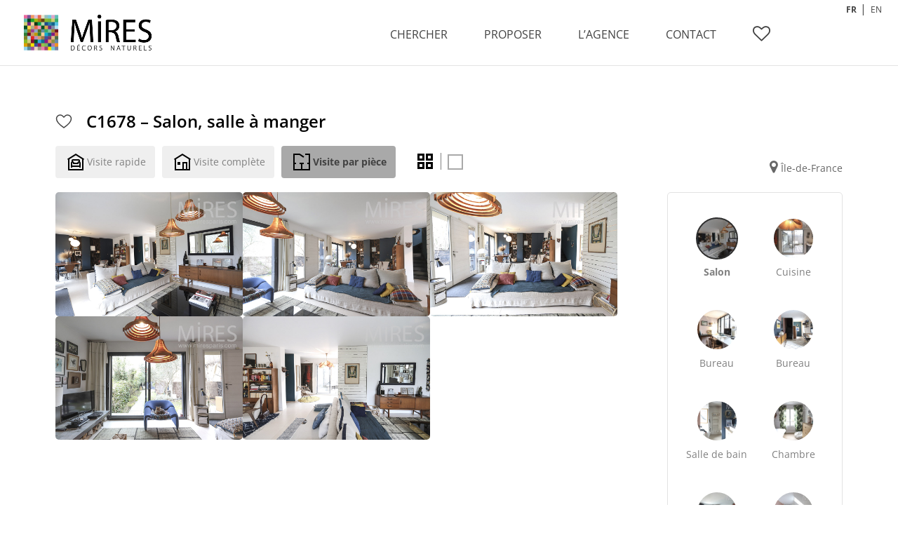

--- FILE ---
content_type: text/html; charset=UTF-8
request_url: https://www.miresparis.com/salon-salle-a-manger-c1678/
body_size: 19483
content:
<!DOCTYPE html>
<!--[if IE 6]>
<html id="ie6" lang="fr-FR">
<![endif]-->
<!--[if IE 7]>
<html id="ie7" lang="fr-FR">
<![endif]-->
<!--[if IE 8]>
<html id="ie8" lang="fr-FR">
<![endif]-->
<!--[if !(IE 6) | !(IE 7) | !(IE 8)  ]><!-->
<html lang="fr-FR">
<!--<![endif]-->
<head>
	<meta charset="UTF-8" />
			
	<meta http-equiv="X-UA-Compatible" content="IE=edge">
		<!--[if lt IE 9]>
	<script src="https://www.miresparis.com/wp-content/themes/Divi/js/html5.js" type="text/javascript"></script>
	<![endif]-->

	<script type="text/javascript">
		document.documentElement.className = 'js';
	</script>
    
<meta name="google-site-verification" content="m8kriwyDBK4BGJ4H9D4vNGKOhW--hACwpFHu44JVnC4" />
<script type="text/javascript">
function rien()
	{
		alert('© MIRES - Tous droits réservés. Attention l\'utilisation non autorisée des images est passible de poursuites.');
		return false;
	}
	
	// Remplace l'événement "contextmenu" (typiquement un clic droit) sur toutes les balises IMG de la page
	function prot()
	{
		var imgs = document.getElementsByTagName("img");
		for(var k=0; k<imgs.length; k++)
		imgs[k].oncontextmenu = rien;
	}

</script>
  
<!-- ajout taengo pour le toogle en croix -->
  <script type='text/javascript' src='//www.miresparis.com/wp-includes/js/jquery/jquery.js'></script>  
   <script type='text/javascript' src='//www.miresparis.com/wp-content/themes/miresparis-divi/js/taengo-toogle.js'></script> 
   <script type='text/javascript' src='/wp-content/themes/miresparis-divi/js/custom.js'></script>
   <link href="//www.miresparis.com/wp-content/themes/miresparis-divi/toogle-seul.css" rel="stylesheet" type="text/css">
    <link rel="stylesheet" href="https://cdnjs.cloudflare.com/ajax/libs/animate.css/4.1.1/animate.min.css"/>
    <script src="https://cdn.jsdelivr.net/npm/@fancyapps/ui@5.0/dist/fancybox/fancybox.umd.js"></script>
    <link
            rel="stylesheet"
            href="https://cdn.jsdelivr.net/npm/@fancyapps/ui@5.0/dist/fancybox/fancybox.css"
    />
    

<!-- ajout taengo webfont -->
    <script src="//use.typekit.net/bxl1ldv.js"></script>
    <script>try{Typekit.load();}catch(e){}</script>

    <!-- slick -->
    <link rel="stylesheet" type="text/css" href="//cdn.jsdelivr.net/npm/slick-carousel@1.8.1/slick/slick.css"/>
    <link rel="stylesheet" type="text/css" href="//cdn.jsdelivr.net/npm/slick-carousel@1.8.1/slick/slick-theme.css"/>

    <!-- tarte au citron -->
    <script src="/tarteaucitron/tarteaucitron.js"></script>

    <script type="text/javascript">
        let currentLang = "fr";
        
        if (typeof tarteaucitron !== "undefined") {
            tarteaucitron.init({
                "privacyUrl": "", /* Privacy policy url */
                "bodyPosition": "bottom", /* or top to bring it as first element for accessibility */
                "hashtag": "#tarteaucitron", /* Open the panel with this hashtag */
                "cookieName": "tarteaucitron", /* Cookie name */
                "orientation": "bottom", /* Banner position (top - bottom) */
                "groupServices": false, /* Group services by category */
                "serviceDefaultState": "wait", /* Default state (true - wait - false) */
                "showAlertSmall": false, /* Show the small banner on bottom right */
                "cookieslist": false, /* Show the cookie list */
                "closePopup": false, /* Show a close X on the banner */
                "showIcon": false, /* Show cookie icon to manage cookies */
                "iconSrc": "/tarteaucitron/cookie.png", /* Optionnal: URL or base64 encoded image */
                "iconPosition": "BottomRight", /* BottomRight, BottomLeft, TopRight and TopLeft */
                "adblocker": false, /* Show a Warning if an adblocker is detected */
                "DenyAllCta" : true, /* Show the deny all button */
                "AcceptAllCta" : true, /* Show the accept all button when highPrivacy on */
                "highPrivacy": true, /* HIGHLY RECOMMANDED Disable auto consent */
                "handleBrowserDNTRequest": false, /* If Do Not Track == 1, disallow all */
                "removeCredit": false, /* Remove credit link */
                "moreInfoLink": true, /* Show more info link */
                "useExternalCss": false, /* If false, the tarteaucitron.css file will be loaded */
                "useExternalJs": false, /* If false, the tarteaucitron.js file will be loaded */
                //"cookieDomain": ".my-multisite-domaine.fr", /* Shared cookie for multisite */
                "readmoreLink": "", /* Change the default readmore link */
                "mandatory": true, /* Show a message about mandatory cookies */
                "mandatoryCta": true /* Show the disabled accept button when mandatory on */
            });
        }
    </script>
<title>C1678 &#8211; Salon, salle à manger | Mires Paris</title><link rel="preload" as="style" href="https://fonts.googleapis.com/css?family=Open%20Sans%3A400%2C700&#038;display=swap" /><link rel="stylesheet" href="https://fonts.googleapis.com/css?family=Open%20Sans%3A400%2C700&#038;display=swap" media="print" onload="this.media='all'" /><noscript><link rel="stylesheet" href="https://fonts.googleapis.com/css?family=Open%20Sans%3A400%2C700&#038;display=swap" /></noscript>
<link rel="preconnect" href="https://fonts.gstatic.com" crossorigin /><style id="et-divi-open-sans-inline-css">/* Original: https://fonts.googleapis.com/css?family=Open+Sans:300italic,400italic,600italic,700italic,800italic,400,300,600,700,800&#038;subset=latin,latin-ext&#038;display=swap *//* User Agent: Mozilla/5.0 (Unknown; Linux x86_64) AppleWebKit/538.1 (KHTML, like Gecko) Safari/538.1 Daum/4.1 */@font-face {font-family: 'Open Sans';font-style: italic;font-weight: 300;font-stretch: normal;font-display: swap;src: url(https://fonts.gstatic.com/s/opensans/v44/memQYaGs126MiZpBA-UFUIcVXSCEkx2cmqvXlWq8tWZ0Pw86hd0Rk5hkWV4exQ.ttf) format('truetype');}@font-face {font-family: 'Open Sans';font-style: italic;font-weight: 400;font-stretch: normal;font-display: swap;src: url(https://fonts.gstatic.com/s/opensans/v44/memQYaGs126MiZpBA-UFUIcVXSCEkx2cmqvXlWq8tWZ0Pw86hd0Rk8ZkWV4exQ.ttf) format('truetype');}@font-face {font-family: 'Open Sans';font-style: italic;font-weight: 600;font-stretch: normal;font-display: swap;src: url(https://fonts.gstatic.com/s/opensans/v44/memQYaGs126MiZpBA-UFUIcVXSCEkx2cmqvXlWq8tWZ0Pw86hd0RkxhjWV4exQ.ttf) format('truetype');}@font-face {font-family: 'Open Sans';font-style: italic;font-weight: 700;font-stretch: normal;font-display: swap;src: url(https://fonts.gstatic.com/s/opensans/v44/memQYaGs126MiZpBA-UFUIcVXSCEkx2cmqvXlWq8tWZ0Pw86hd0RkyFjWV4exQ.ttf) format('truetype');}@font-face {font-family: 'Open Sans';font-style: italic;font-weight: 800;font-stretch: normal;font-display: swap;src: url(https://fonts.gstatic.com/s/opensans/v44/memQYaGs126MiZpBA-UFUIcVXSCEkx2cmqvXlWq8tWZ0Pw86hd0Rk0ZjWV4exQ.ttf) format('truetype');}@font-face {font-family: 'Open Sans';font-style: normal;font-weight: 300;font-stretch: normal;font-display: swap;src: url(https://fonts.gstatic.com/s/opensans/v44/memSYaGs126MiZpBA-UvWbX2vVnXBbObj2OVZyOOSr4dVJWUgsiH0B4uaVc.ttf) format('truetype');}@font-face {font-family: 'Open Sans';font-style: normal;font-weight: 400;font-stretch: normal;font-display: swap;src: url(https://fonts.gstatic.com/s/opensans/v44/memSYaGs126MiZpBA-UvWbX2vVnXBbObj2OVZyOOSr4dVJWUgsjZ0B4uaVc.ttf) format('truetype');}@font-face {font-family: 'Open Sans';font-style: normal;font-weight: 600;font-stretch: normal;font-display: swap;src: url(https://fonts.gstatic.com/s/opensans/v44/memSYaGs126MiZpBA-UvWbX2vVnXBbObj2OVZyOOSr4dVJWUgsgH1x4uaVc.ttf) format('truetype');}@font-face {font-family: 'Open Sans';font-style: normal;font-weight: 700;font-stretch: normal;font-display: swap;src: url(https://fonts.gstatic.com/s/opensans/v44/memSYaGs126MiZpBA-UvWbX2vVnXBbObj2OVZyOOSr4dVJWUgsg-1x4uaVc.ttf) format('truetype');}@font-face {font-family: 'Open Sans';font-style: normal;font-weight: 800;font-stretch: normal;font-display: swap;src: url(https://fonts.gstatic.com/s/opensans/v44/memSYaGs126MiZpBA-UvWbX2vVnXBbObj2OVZyOOSr4dVJWUgshZ1x4uaVc.ttf) format('truetype');}/* User Agent: Mozilla/5.0 (Windows NT 6.1; WOW64; rv:27.0) Gecko/20100101 Firefox/27.0 */@font-face {font-family: 'Open Sans';font-style: italic;font-weight: 300;font-stretch: normal;font-display: swap;src: url(https://fonts.gstatic.com/l/font?kit=memQYaGs126MiZpBA-UFUIcVXSCEkx2cmqvXlWq8tWZ0Pw86hd0Rk5hkWV4exg&skey=743457fe2cc29280&v=v44) format('woff');}@font-face {font-family: 'Open Sans';font-style: italic;font-weight: 400;font-stretch: normal;font-display: swap;src: url(https://fonts.gstatic.com/l/font?kit=memQYaGs126MiZpBA-UFUIcVXSCEkx2cmqvXlWq8tWZ0Pw86hd0Rk8ZkWV4exg&skey=743457fe2cc29280&v=v44) format('woff');}@font-face {font-family: 'Open Sans';font-style: italic;font-weight: 600;font-stretch: normal;font-display: swap;src: url(https://fonts.gstatic.com/l/font?kit=memQYaGs126MiZpBA-UFUIcVXSCEkx2cmqvXlWq8tWZ0Pw86hd0RkxhjWV4exg&skey=743457fe2cc29280&v=v44) format('woff');}@font-face {font-family: 'Open Sans';font-style: italic;font-weight: 700;font-stretch: normal;font-display: swap;src: url(https://fonts.gstatic.com/l/font?kit=memQYaGs126MiZpBA-UFUIcVXSCEkx2cmqvXlWq8tWZ0Pw86hd0RkyFjWV4exg&skey=743457fe2cc29280&v=v44) format('woff');}@font-face {font-family: 'Open Sans';font-style: italic;font-weight: 800;font-stretch: normal;font-display: swap;src: url(https://fonts.gstatic.com/l/font?kit=memQYaGs126MiZpBA-UFUIcVXSCEkx2cmqvXlWq8tWZ0Pw86hd0Rk0ZjWV4exg&skey=743457fe2cc29280&v=v44) format('woff');}@font-face {font-family: 'Open Sans';font-style: normal;font-weight: 300;font-stretch: normal;font-display: swap;src: url(https://fonts.gstatic.com/l/font?kit=memSYaGs126MiZpBA-UvWbX2vVnXBbObj2OVZyOOSr4dVJWUgsiH0B4uaVQ&skey=62c1cbfccc78b4b2&v=v44) format('woff');}@font-face {font-family: 'Open Sans';font-style: normal;font-weight: 400;font-stretch: normal;font-display: swap;src: url(https://fonts.gstatic.com/l/font?kit=memSYaGs126MiZpBA-UvWbX2vVnXBbObj2OVZyOOSr4dVJWUgsjZ0B4uaVQ&skey=62c1cbfccc78b4b2&v=v44) format('woff');}@font-face {font-family: 'Open Sans';font-style: normal;font-weight: 600;font-stretch: normal;font-display: swap;src: url(https://fonts.gstatic.com/l/font?kit=memSYaGs126MiZpBA-UvWbX2vVnXBbObj2OVZyOOSr4dVJWUgsgH1x4uaVQ&skey=62c1cbfccc78b4b2&v=v44) format('woff');}@font-face {font-family: 'Open Sans';font-style: normal;font-weight: 700;font-stretch: normal;font-display: swap;src: url(https://fonts.gstatic.com/l/font?kit=memSYaGs126MiZpBA-UvWbX2vVnXBbObj2OVZyOOSr4dVJWUgsg-1x4uaVQ&skey=62c1cbfccc78b4b2&v=v44) format('woff');}@font-face {font-family: 'Open Sans';font-style: normal;font-weight: 800;font-stretch: normal;font-display: swap;src: url(https://fonts.gstatic.com/l/font?kit=memSYaGs126MiZpBA-UvWbX2vVnXBbObj2OVZyOOSr4dVJWUgshZ1x4uaVQ&skey=62c1cbfccc78b4b2&v=v44) format('woff');}/* User Agent: Mozilla/5.0 (Windows NT 6.3; rv:39.0) Gecko/20100101 Firefox/39.0 */@font-face {font-family: 'Open Sans';font-style: italic;font-weight: 300;font-stretch: normal;font-display: swap;src: url(https://fonts.gstatic.com/s/opensans/v44/memQYaGs126MiZpBA-UFUIcVXSCEkx2cmqvXlWq8tWZ0Pw86hd0Rk5hkWV4ewA.woff2) format('woff2');}@font-face {font-family: 'Open Sans';font-style: italic;font-weight: 400;font-stretch: normal;font-display: swap;src: url(https://fonts.gstatic.com/s/opensans/v44/memQYaGs126MiZpBA-UFUIcVXSCEkx2cmqvXlWq8tWZ0Pw86hd0Rk8ZkWV4ewA.woff2) format('woff2');}@font-face {font-family: 'Open Sans';font-style: italic;font-weight: 600;font-stretch: normal;font-display: swap;src: url(https://fonts.gstatic.com/s/opensans/v44/memQYaGs126MiZpBA-UFUIcVXSCEkx2cmqvXlWq8tWZ0Pw86hd0RkxhjWV4ewA.woff2) format('woff2');}@font-face {font-family: 'Open Sans';font-style: italic;font-weight: 700;font-stretch: normal;font-display: swap;src: url(https://fonts.gstatic.com/s/opensans/v44/memQYaGs126MiZpBA-UFUIcVXSCEkx2cmqvXlWq8tWZ0Pw86hd0RkyFjWV4ewA.woff2) format('woff2');}@font-face {font-family: 'Open Sans';font-style: italic;font-weight: 800;font-stretch: normal;font-display: swap;src: url(https://fonts.gstatic.com/s/opensans/v44/memQYaGs126MiZpBA-UFUIcVXSCEkx2cmqvXlWq8tWZ0Pw86hd0Rk0ZjWV4ewA.woff2) format('woff2');}@font-face {font-family: 'Open Sans';font-style: normal;font-weight: 300;font-stretch: normal;font-display: swap;src: url(https://fonts.gstatic.com/s/opensans/v44/memSYaGs126MiZpBA-UvWbX2vVnXBbObj2OVZyOOSr4dVJWUgsiH0B4uaVI.woff2) format('woff2');}@font-face {font-family: 'Open Sans';font-style: normal;font-weight: 400;font-stretch: normal;font-display: swap;src: url(https://fonts.gstatic.com/s/opensans/v44/memSYaGs126MiZpBA-UvWbX2vVnXBbObj2OVZyOOSr4dVJWUgsjZ0B4uaVI.woff2) format('woff2');}@font-face {font-family: 'Open Sans';font-style: normal;font-weight: 600;font-stretch: normal;font-display: swap;src: url(https://fonts.gstatic.com/s/opensans/v44/memSYaGs126MiZpBA-UvWbX2vVnXBbObj2OVZyOOSr4dVJWUgsgH1x4uaVI.woff2) format('woff2');}@font-face {font-family: 'Open Sans';font-style: normal;font-weight: 700;font-stretch: normal;font-display: swap;src: url(https://fonts.gstatic.com/s/opensans/v44/memSYaGs126MiZpBA-UvWbX2vVnXBbObj2OVZyOOSr4dVJWUgsg-1x4uaVI.woff2) format('woff2');}@font-face {font-family: 'Open Sans';font-style: normal;font-weight: 800;font-stretch: normal;font-display: swap;src: url(https://fonts.gstatic.com/s/opensans/v44/memSYaGs126MiZpBA-UvWbX2vVnXBbObj2OVZyOOSr4dVJWUgshZ1x4uaVI.woff2) format('woff2');}</style><meta name='robots' content='max-image-preview:large' />
	<style>img:is([sizes="auto" i], [sizes^="auto," i]) { contain-intrinsic-size: 3000px 1500px }</style>
	<script type="text/javascript">
			let jqueryParams=[],jQuery=function(r){return jqueryParams=[...jqueryParams,r],jQuery},$=function(r){return jqueryParams=[...jqueryParams,r],$};window.jQuery=jQuery,window.$=jQuery;let customHeadScripts=!1;jQuery.fn=jQuery.prototype={},$.fn=jQuery.prototype={},jQuery.noConflict=function(r){if(window.jQuery)return jQuery=window.jQuery,$=window.jQuery,customHeadScripts=!0,jQuery.noConflict},jQuery.ready=function(r){jqueryParams=[...jqueryParams,r]},$.ready=function(r){jqueryParams=[...jqueryParams,r]},jQuery.load=function(r){jqueryParams=[...jqueryParams,r]},$.load=function(r){jqueryParams=[...jqueryParams,r]},jQuery.fn.ready=function(r){jqueryParams=[...jqueryParams,r]},$.fn.ready=function(r){jqueryParams=[...jqueryParams,r]};</script><link rel='dns-prefetch' href='//www.googletagmanager.com' />
<link rel='dns-prefetch' href='//fonts.googleapis.com' />
<link href='https://fonts.gstatic.com' crossorigin rel='preconnect' />
<link rel="alternate" type="application/rss+xml" title="Mires Paris &raquo; Flux" href="https://www.miresparis.com/feed/" />
<meta content="Mires Paris by Taengo v.2.5.9" name="generator"/><link rel='stylesheet' id='wp-block-library-css' href='https://www.miresparis.com/wp-includes/css/dist/block-library/style.min.css?ver=6.8.3' type='text/css' media='all' />
<style id='wp-block-library-theme-inline-css' type='text/css'>
.wp-block-audio :where(figcaption){color:#555;font-size:13px;text-align:center}.is-dark-theme .wp-block-audio :where(figcaption){color:#ffffffa6}.wp-block-audio{margin:0 0 1em}.wp-block-code{border:1px solid #ccc;border-radius:4px;font-family:Menlo,Consolas,monaco,monospace;padding:.8em 1em}.wp-block-embed :where(figcaption){color:#555;font-size:13px;text-align:center}.is-dark-theme .wp-block-embed :where(figcaption){color:#ffffffa6}.wp-block-embed{margin:0 0 1em}.blocks-gallery-caption{color:#555;font-size:13px;text-align:center}.is-dark-theme .blocks-gallery-caption{color:#ffffffa6}:root :where(.wp-block-image figcaption){color:#555;font-size:13px;text-align:center}.is-dark-theme :root :where(.wp-block-image figcaption){color:#ffffffa6}.wp-block-image{margin:0 0 1em}.wp-block-pullquote{border-bottom:4px solid;border-top:4px solid;color:currentColor;margin-bottom:1.75em}.wp-block-pullquote cite,.wp-block-pullquote footer,.wp-block-pullquote__citation{color:currentColor;font-size:.8125em;font-style:normal;text-transform:uppercase}.wp-block-quote{border-left:.25em solid;margin:0 0 1.75em;padding-left:1em}.wp-block-quote cite,.wp-block-quote footer{color:currentColor;font-size:.8125em;font-style:normal;position:relative}.wp-block-quote:where(.has-text-align-right){border-left:none;border-right:.25em solid;padding-left:0;padding-right:1em}.wp-block-quote:where(.has-text-align-center){border:none;padding-left:0}.wp-block-quote.is-large,.wp-block-quote.is-style-large,.wp-block-quote:where(.is-style-plain){border:none}.wp-block-search .wp-block-search__label{font-weight:700}.wp-block-search__button{border:1px solid #ccc;padding:.375em .625em}:where(.wp-block-group.has-background){padding:1.25em 2.375em}.wp-block-separator.has-css-opacity{opacity:.4}.wp-block-separator{border:none;border-bottom:2px solid;margin-left:auto;margin-right:auto}.wp-block-separator.has-alpha-channel-opacity{opacity:1}.wp-block-separator:not(.is-style-wide):not(.is-style-dots){width:100px}.wp-block-separator.has-background:not(.is-style-dots){border-bottom:none;height:1px}.wp-block-separator.has-background:not(.is-style-wide):not(.is-style-dots){height:2px}.wp-block-table{margin:0 0 1em}.wp-block-table td,.wp-block-table th{word-break:normal}.wp-block-table :where(figcaption){color:#555;font-size:13px;text-align:center}.is-dark-theme .wp-block-table :where(figcaption){color:#ffffffa6}.wp-block-video :where(figcaption){color:#555;font-size:13px;text-align:center}.is-dark-theme .wp-block-video :where(figcaption){color:#ffffffa6}.wp-block-video{margin:0 0 1em}:root :where(.wp-block-template-part.has-background){margin-bottom:0;margin-top:0;padding:1.25em 2.375em}
</style>
<style id='global-styles-inline-css' type='text/css'>
:root{--wp--preset--aspect-ratio--square: 1;--wp--preset--aspect-ratio--4-3: 4/3;--wp--preset--aspect-ratio--3-4: 3/4;--wp--preset--aspect-ratio--3-2: 3/2;--wp--preset--aspect-ratio--2-3: 2/3;--wp--preset--aspect-ratio--16-9: 16/9;--wp--preset--aspect-ratio--9-16: 9/16;--wp--preset--color--black: #000000;--wp--preset--color--cyan-bluish-gray: #abb8c3;--wp--preset--color--white: #ffffff;--wp--preset--color--pale-pink: #f78da7;--wp--preset--color--vivid-red: #cf2e2e;--wp--preset--color--luminous-vivid-orange: #ff6900;--wp--preset--color--luminous-vivid-amber: #fcb900;--wp--preset--color--light-green-cyan: #7bdcb5;--wp--preset--color--vivid-green-cyan: #00d084;--wp--preset--color--pale-cyan-blue: #8ed1fc;--wp--preset--color--vivid-cyan-blue: #0693e3;--wp--preset--color--vivid-purple: #9b51e0;--wp--preset--gradient--vivid-cyan-blue-to-vivid-purple: linear-gradient(135deg,rgba(6,147,227,1) 0%,rgb(155,81,224) 100%);--wp--preset--gradient--light-green-cyan-to-vivid-green-cyan: linear-gradient(135deg,rgb(122,220,180) 0%,rgb(0,208,130) 100%);--wp--preset--gradient--luminous-vivid-amber-to-luminous-vivid-orange: linear-gradient(135deg,rgba(252,185,0,1) 0%,rgba(255,105,0,1) 100%);--wp--preset--gradient--luminous-vivid-orange-to-vivid-red: linear-gradient(135deg,rgba(255,105,0,1) 0%,rgb(207,46,46) 100%);--wp--preset--gradient--very-light-gray-to-cyan-bluish-gray: linear-gradient(135deg,rgb(238,238,238) 0%,rgb(169,184,195) 100%);--wp--preset--gradient--cool-to-warm-spectrum: linear-gradient(135deg,rgb(74,234,220) 0%,rgb(151,120,209) 20%,rgb(207,42,186) 40%,rgb(238,44,130) 60%,rgb(251,105,98) 80%,rgb(254,248,76) 100%);--wp--preset--gradient--blush-light-purple: linear-gradient(135deg,rgb(255,206,236) 0%,rgb(152,150,240) 100%);--wp--preset--gradient--blush-bordeaux: linear-gradient(135deg,rgb(254,205,165) 0%,rgb(254,45,45) 50%,rgb(107,0,62) 100%);--wp--preset--gradient--luminous-dusk: linear-gradient(135deg,rgb(255,203,112) 0%,rgb(199,81,192) 50%,rgb(65,88,208) 100%);--wp--preset--gradient--pale-ocean: linear-gradient(135deg,rgb(255,245,203) 0%,rgb(182,227,212) 50%,rgb(51,167,181) 100%);--wp--preset--gradient--electric-grass: linear-gradient(135deg,rgb(202,248,128) 0%,rgb(113,206,126) 100%);--wp--preset--gradient--midnight: linear-gradient(135deg,rgb(2,3,129) 0%,rgb(40,116,252) 100%);--wp--preset--font-size--small: 13px;--wp--preset--font-size--medium: 20px;--wp--preset--font-size--large: 36px;--wp--preset--font-size--x-large: 42px;--wp--preset--spacing--20: 0.44rem;--wp--preset--spacing--30: 0.67rem;--wp--preset--spacing--40: 1rem;--wp--preset--spacing--50: 1.5rem;--wp--preset--spacing--60: 2.25rem;--wp--preset--spacing--70: 3.38rem;--wp--preset--spacing--80: 5.06rem;--wp--preset--shadow--natural: 6px 6px 9px rgba(0, 0, 0, 0.2);--wp--preset--shadow--deep: 12px 12px 50px rgba(0, 0, 0, 0.4);--wp--preset--shadow--sharp: 6px 6px 0px rgba(0, 0, 0, 0.2);--wp--preset--shadow--outlined: 6px 6px 0px -3px rgba(255, 255, 255, 1), 6px 6px rgba(0, 0, 0, 1);--wp--preset--shadow--crisp: 6px 6px 0px rgba(0, 0, 0, 1);}:root { --wp--style--global--content-size: 823px;--wp--style--global--wide-size: 1080px; }:where(body) { margin: 0; }.wp-site-blocks > .alignleft { float: left; margin-right: 2em; }.wp-site-blocks > .alignright { float: right; margin-left: 2em; }.wp-site-blocks > .aligncenter { justify-content: center; margin-left: auto; margin-right: auto; }:where(.is-layout-flex){gap: 0.5em;}:where(.is-layout-grid){gap: 0.5em;}.is-layout-flow > .alignleft{float: left;margin-inline-start: 0;margin-inline-end: 2em;}.is-layout-flow > .alignright{float: right;margin-inline-start: 2em;margin-inline-end: 0;}.is-layout-flow > .aligncenter{margin-left: auto !important;margin-right: auto !important;}.is-layout-constrained > .alignleft{float: left;margin-inline-start: 0;margin-inline-end: 2em;}.is-layout-constrained > .alignright{float: right;margin-inline-start: 2em;margin-inline-end: 0;}.is-layout-constrained > .aligncenter{margin-left: auto !important;margin-right: auto !important;}.is-layout-constrained > :where(:not(.alignleft):not(.alignright):not(.alignfull)){max-width: var(--wp--style--global--content-size);margin-left: auto !important;margin-right: auto !important;}.is-layout-constrained > .alignwide{max-width: var(--wp--style--global--wide-size);}body .is-layout-flex{display: flex;}.is-layout-flex{flex-wrap: wrap;align-items: center;}.is-layout-flex > :is(*, div){margin: 0;}body .is-layout-grid{display: grid;}.is-layout-grid > :is(*, div){margin: 0;}body{padding-top: 0px;padding-right: 0px;padding-bottom: 0px;padding-left: 0px;}:root :where(.wp-element-button, .wp-block-button__link){background-color: #32373c;border-width: 0;color: #fff;font-family: inherit;font-size: inherit;line-height: inherit;padding: calc(0.667em + 2px) calc(1.333em + 2px);text-decoration: none;}.has-black-color{color: var(--wp--preset--color--black) !important;}.has-cyan-bluish-gray-color{color: var(--wp--preset--color--cyan-bluish-gray) !important;}.has-white-color{color: var(--wp--preset--color--white) !important;}.has-pale-pink-color{color: var(--wp--preset--color--pale-pink) !important;}.has-vivid-red-color{color: var(--wp--preset--color--vivid-red) !important;}.has-luminous-vivid-orange-color{color: var(--wp--preset--color--luminous-vivid-orange) !important;}.has-luminous-vivid-amber-color{color: var(--wp--preset--color--luminous-vivid-amber) !important;}.has-light-green-cyan-color{color: var(--wp--preset--color--light-green-cyan) !important;}.has-vivid-green-cyan-color{color: var(--wp--preset--color--vivid-green-cyan) !important;}.has-pale-cyan-blue-color{color: var(--wp--preset--color--pale-cyan-blue) !important;}.has-vivid-cyan-blue-color{color: var(--wp--preset--color--vivid-cyan-blue) !important;}.has-vivid-purple-color{color: var(--wp--preset--color--vivid-purple) !important;}.has-black-background-color{background-color: var(--wp--preset--color--black) !important;}.has-cyan-bluish-gray-background-color{background-color: var(--wp--preset--color--cyan-bluish-gray) !important;}.has-white-background-color{background-color: var(--wp--preset--color--white) !important;}.has-pale-pink-background-color{background-color: var(--wp--preset--color--pale-pink) !important;}.has-vivid-red-background-color{background-color: var(--wp--preset--color--vivid-red) !important;}.has-luminous-vivid-orange-background-color{background-color: var(--wp--preset--color--luminous-vivid-orange) !important;}.has-luminous-vivid-amber-background-color{background-color: var(--wp--preset--color--luminous-vivid-amber) !important;}.has-light-green-cyan-background-color{background-color: var(--wp--preset--color--light-green-cyan) !important;}.has-vivid-green-cyan-background-color{background-color: var(--wp--preset--color--vivid-green-cyan) !important;}.has-pale-cyan-blue-background-color{background-color: var(--wp--preset--color--pale-cyan-blue) !important;}.has-vivid-cyan-blue-background-color{background-color: var(--wp--preset--color--vivid-cyan-blue) !important;}.has-vivid-purple-background-color{background-color: var(--wp--preset--color--vivid-purple) !important;}.has-black-border-color{border-color: var(--wp--preset--color--black) !important;}.has-cyan-bluish-gray-border-color{border-color: var(--wp--preset--color--cyan-bluish-gray) !important;}.has-white-border-color{border-color: var(--wp--preset--color--white) !important;}.has-pale-pink-border-color{border-color: var(--wp--preset--color--pale-pink) !important;}.has-vivid-red-border-color{border-color: var(--wp--preset--color--vivid-red) !important;}.has-luminous-vivid-orange-border-color{border-color: var(--wp--preset--color--luminous-vivid-orange) !important;}.has-luminous-vivid-amber-border-color{border-color: var(--wp--preset--color--luminous-vivid-amber) !important;}.has-light-green-cyan-border-color{border-color: var(--wp--preset--color--light-green-cyan) !important;}.has-vivid-green-cyan-border-color{border-color: var(--wp--preset--color--vivid-green-cyan) !important;}.has-pale-cyan-blue-border-color{border-color: var(--wp--preset--color--pale-cyan-blue) !important;}.has-vivid-cyan-blue-border-color{border-color: var(--wp--preset--color--vivid-cyan-blue) !important;}.has-vivid-purple-border-color{border-color: var(--wp--preset--color--vivid-purple) !important;}.has-vivid-cyan-blue-to-vivid-purple-gradient-background{background: var(--wp--preset--gradient--vivid-cyan-blue-to-vivid-purple) !important;}.has-light-green-cyan-to-vivid-green-cyan-gradient-background{background: var(--wp--preset--gradient--light-green-cyan-to-vivid-green-cyan) !important;}.has-luminous-vivid-amber-to-luminous-vivid-orange-gradient-background{background: var(--wp--preset--gradient--luminous-vivid-amber-to-luminous-vivid-orange) !important;}.has-luminous-vivid-orange-to-vivid-red-gradient-background{background: var(--wp--preset--gradient--luminous-vivid-orange-to-vivid-red) !important;}.has-very-light-gray-to-cyan-bluish-gray-gradient-background{background: var(--wp--preset--gradient--very-light-gray-to-cyan-bluish-gray) !important;}.has-cool-to-warm-spectrum-gradient-background{background: var(--wp--preset--gradient--cool-to-warm-spectrum) !important;}.has-blush-light-purple-gradient-background{background: var(--wp--preset--gradient--blush-light-purple) !important;}.has-blush-bordeaux-gradient-background{background: var(--wp--preset--gradient--blush-bordeaux) !important;}.has-luminous-dusk-gradient-background{background: var(--wp--preset--gradient--luminous-dusk) !important;}.has-pale-ocean-gradient-background{background: var(--wp--preset--gradient--pale-ocean) !important;}.has-electric-grass-gradient-background{background: var(--wp--preset--gradient--electric-grass) !important;}.has-midnight-gradient-background{background: var(--wp--preset--gradient--midnight) !important;}.has-small-font-size{font-size: var(--wp--preset--font-size--small) !important;}.has-medium-font-size{font-size: var(--wp--preset--font-size--medium) !important;}.has-large-font-size{font-size: var(--wp--preset--font-size--large) !important;}.has-x-large-font-size{font-size: var(--wp--preset--font-size--x-large) !important;}
:where(.wp-block-post-template.is-layout-flex){gap: 1.25em;}:where(.wp-block-post-template.is-layout-grid){gap: 1.25em;}
:where(.wp-block-columns.is-layout-flex){gap: 2em;}:where(.wp-block-columns.is-layout-grid){gap: 2em;}
:root :where(.wp-block-pullquote){font-size: 1.5em;line-height: 1.6;}
</style>
<link rel='stylesheet' id='bootstrap-css' href='https://www.miresparis.com/wp-content/plugins/mires-search/assets/css/bootstrap.min.css?ver=6.8.3' type='text/css' media='all' />
<link rel='stylesheet' id='build-css' href='https://www.miresparis.com/wp-content/plugins/mires-search/assets/css/style.css?ver=6.8.3' type='text/css' media='all' />
<link rel='stylesheet' id='glyphicons-halflings-regular.woff2-css' href='https://www.miresparis.com/wp-content/plugins/mires-search/assets/fonts/glyphicons-halflings-regular.woff2?ver=6.8.3' type='text/css' media='all' />
<link rel='stylesheet' id='glyphicons-halflings-regular.woff-css' href='https://www.miresparis.com/wp-content/plugins/mires-search/assets/fonts/glyphicons-halflings-regular.woff?ver=6.8.3' type='text/css' media='all' />
<link rel='stylesheet' id='wpforms-full-css' href='https://www.miresparis.com/wp-content/plugins/wpforms/assets/css/frontend/modern/wpforms-full.min.css?ver=1.9.2.2' type='text/css' media='all' />
<link rel='stylesheet' id='et_monarch-css-css' href='https://www.miresparis.com/wp-content/plugins/monarch/css/style.css?ver=1.4.14' type='text/css' media='all' />

<link rel='stylesheet' id='wpforms-choicesjs-css' href='https://www.miresparis.com/wp-content/plugins/wpforms/assets/css/integrations/divi/choices.min.css?ver=10.2.0' type='text/css' media='all' />
<link rel='stylesheet' id='wpforms-smart-phone-field-css' href='https://www.miresparis.com/wp-content/plugins/wpforms/assets/pro/css/integrations/divi/intl-tel-input.min.css?ver=21.2.8' type='text/css' media='all' />
<link rel='stylesheet' id='wpforms-richtext-field-css' href='https://www.miresparis.com/wp-content/plugins/wpforms/assets/pro/css/integrations/divi/richtext.min.css?ver=1.9.2.2' type='text/css' media='all' />
<link rel='stylesheet' id='wpforms-content-field-css' href='https://www.miresparis.com/wp-content/plugins/wpforms/assets/pro/css/integrations/divi/content.min.css?ver=1.9.2.2' type='text/css' media='all' />
<link rel='stylesheet' id='wpforms-divi-pro-modern-full-css' href='https://www.miresparis.com/wp-content/plugins/wpforms/assets/pro/css/integrations/divi/wpforms-modern-full.min.css?ver=1.9.2.2' type='text/css' media='all' />
<link rel='stylesheet' id='divi-style-parent-css' href='https://www.miresparis.com/wp-content/themes/Divi/style-static.min.css?ver=4.27.1' type='text/css' media='all' />
<link rel='stylesheet' id='fontawesome-css' href='https://www.miresparis.com/wp-content/themes/miresparis-divi/css/font-awesome-4.5.0/css/font-awesome.min.css?ver=6.8.3' type='text/css' media='all' />
<link rel='stylesheet' id='divi-style-css' href='https://www.miresparis.com/wp-content/themes/miresparis-divi/style.css?ver=4.27.1' type='text/css' media='all' />
<script type="text/javascript" src="https://www.miresparis.com/wp-includes/js/jquery/jquery.min.js?ver=3.7.1" id="jquery-core-js"></script>
<script type="text/javascript" src="https://www.miresparis.com/wp-includes/js/jquery/jquery-migrate.min.js?ver=3.4.1" id="jquery-migrate-js"></script>
<script type="text/javascript" id="jquery-js-after">
/* <![CDATA[ */
jqueryParams.length&&$.each(jqueryParams,function(e,r){if("function"==typeof r){var n=String(r);n.replace("$","jQuery");var a=new Function("return "+n)();$(document).ready(a)}});
/* ]]> */
</script>
<script type="text/javascript" src="https://www.miresparis.com/wp-content/plugins/mires-search/assets/js/bootstrap.min.js?ver=6.8.3" id="bootstrap-js"></script>
<script type="text/javascript" id="rck-wishlist-js-extra">
/* <![CDATA[ */
var rck_ajax_wishlist = {"ajax_url":"https:\/\/www.miresparis.com\/wp-admin\/admin-ajax.php"};
/* ]]> */
</script>
<script type="text/javascript" src="https://www.miresparis.com/wp-content/plugins/rocket-wishlist/rck-wishlist-ajax-code.js?ver=6.8.3" id="rck-wishlist-js"></script>

<!-- Extrait de code de la balise Google (gtag.js) ajouté par Site Kit -->
<!-- Extrait Google Analytics ajouté par Site Kit -->
<script type="text/javascript" src="https://www.googletagmanager.com/gtag/js?id=GT-NMCGSZGJ" id="google_gtagjs-js" async></script>
<script type="text/javascript" id="google_gtagjs-js-after">
/* <![CDATA[ */
window.dataLayer = window.dataLayer || [];function gtag(){dataLayer.push(arguments);}
gtag("set","linker",{"domains":["www.miresparis.com"]});
gtag("js", new Date());
gtag("set", "developer_id.dZTNiMT", true);
gtag("config", "GT-NMCGSZGJ");
 window._googlesitekit = window._googlesitekit || {}; window._googlesitekit.throttledEvents = []; window._googlesitekit.gtagEvent = (name, data) => { var key = JSON.stringify( { name, data } ); if ( !! window._googlesitekit.throttledEvents[ key ] ) { return; } window._googlesitekit.throttledEvents[ key ] = true; setTimeout( () => { delete window._googlesitekit.throttledEvents[ key ]; }, 5 ); gtag( "event", name, { ...data, event_source: "site-kit" } ); }; 
/* ]]> */
</script>
<link rel="https://api.w.org/" href="https://www.miresparis.com/wp-json/" /><link rel="alternate" title="JSON" type="application/json" href="https://www.miresparis.com/wp-json/wp/v2/posts/170450" /><link rel="EditURI" type="application/rsd+xml" title="RSD" href="https://www.miresparis.com/xmlrpc.php?rsd" />
<link rel="canonical" href="https://www.miresparis.com/salon-salle-a-manger-c1678/" />
<link rel='shortlink' href='https://www.miresparis.com/?p=170450' />
<link rel="alternate" title="oEmbed (JSON)" type="application/json+oembed" href="https://www.miresparis.com/wp-json/oembed/1.0/embed?url=https%3A%2F%2Fwww.miresparis.com%2Fsalon-salle-a-manger-c1678%2F" />
<link rel="alternate" title="oEmbed (XML)" type="text/xml+oembed" href="https://www.miresparis.com/wp-json/oembed/1.0/embed?url=https%3A%2F%2Fwww.miresparis.com%2Fsalon-salle-a-manger-c1678%2F&#038;format=xml" />
<meta name="generator" content="Site Kit by Google 1.170.0" /><style type="text/css">
.qtranxs_flag_fr {background-image: url(https://www.miresparis.com/wp-content/plugins/qtranslate-x/flags/fr.png); background-repeat: no-repeat;}
.qtranxs_flag_en {background-image: url(https://www.miresparis.com/wp-content/plugins/qtranslate-x/flags/gb.png); background-repeat: no-repeat;}
</style>
<link hreflang="fr" href="https://www.miresparis.com/salon-salle-a-manger-c1678/?lang=fr" rel="alternate" />
<link hreflang="en" href="https://www.miresparis.com/salon-salle-a-manger-c1678/?lang=en" rel="alternate" />
<link hreflang="x-default" href="https://www.miresparis.com/salon-salle-a-manger-c1678/" rel="alternate" />
<meta name="generator" content="qTranslate-X 3.4.6.8" />
<style type="text/css" id="et-social-custom-css">
				 
			</style><!-- Analytics by WP Statistics - https://wp-statistics.com -->
<meta name="viewport" content="width=device-width, initial-scale=1.0, maximum-scale=1.0, user-scalable=0" /><link rel="icon" href="https://www.miresparis.com/wp-content/uploads/2022/09/cropped-android-chrome-512x512-1-438x438.png" sizes="32x32" />
<link rel="icon" href="https://www.miresparis.com/wp-content/uploads/2022/09/cropped-android-chrome-512x512-1-438x438.png" sizes="192x192" />
<link rel="apple-touch-icon" href="https://www.miresparis.com/wp-content/uploads/2022/09/cropped-android-chrome-512x512-1-438x438.png" />
<meta name="msapplication-TileImage" content="https://www.miresparis.com/wp-content/uploads/2022/09/cropped-android-chrome-512x512-1-438x438.png" />
<style id="et-divi-customizer-global-cached-inline-styles">body,.et_pb_column_1_2 .et_quote_content blockquote cite,.et_pb_column_1_2 .et_link_content a.et_link_main_url,.et_pb_column_1_3 .et_quote_content blockquote cite,.et_pb_column_3_8 .et_quote_content blockquote cite,.et_pb_column_1_4 .et_quote_content blockquote cite,.et_pb_blog_grid .et_quote_content blockquote cite,.et_pb_column_1_3 .et_link_content a.et_link_main_url,.et_pb_column_3_8 .et_link_content a.et_link_main_url,.et_pb_column_1_4 .et_link_content a.et_link_main_url,.et_pb_blog_grid .et_link_content a.et_link_main_url,body .et_pb_bg_layout_light .et_pb_post p,body .et_pb_bg_layout_dark .et_pb_post p{font-size:14px}.et_pb_slide_content,.et_pb_best_value{font-size:15px}h1,h2,h3,h4,h5,h6{color:#000000}#et_search_icon:hover,.mobile_menu_bar:before,.mobile_menu_bar:after,.et_toggle_slide_menu:after,.et-social-icon a:hover,.et_pb_sum,.et_pb_pricing li a,.et_pb_pricing_table_button,.et_overlay:before,.entry-summary p.price ins,.et_pb_member_social_links a:hover,.et_pb_widget li a:hover,.et_pb_filterable_portfolio .et_pb_portfolio_filters li a.active,.et_pb_filterable_portfolio .et_pb_portofolio_pagination ul li a.active,.et_pb_gallery .et_pb_gallery_pagination ul li a.active,.wp-pagenavi span.current,.wp-pagenavi a:hover,.nav-single a,.tagged_as a,.posted_in a{color:#808080}.et_pb_contact_submit,.et_password_protected_form .et_submit_button,.et_pb_bg_layout_light .et_pb_newsletter_button,.comment-reply-link,.form-submit .et_pb_button,.et_pb_bg_layout_light .et_pb_promo_button,.et_pb_bg_layout_light .et_pb_more_button,.et_pb_contact p input[type="checkbox"]:checked+label i:before,.et_pb_bg_layout_light.et_pb_module.et_pb_button{color:#808080}.footer-widget h4{color:#808080}.et-search-form,.nav li ul,.et_mobile_menu,.footer-widget li:before,.et_pb_pricing li:before,blockquote{border-color:#808080}.et_pb_counter_amount,.et_pb_featured_table .et_pb_pricing_heading,.et_quote_content,.et_link_content,.et_audio_content,.et_pb_post_slider.et_pb_bg_layout_dark,.et_slide_in_menu_container,.et_pb_contact p input[type="radio"]:checked+label i:before{background-color:#808080}.container,.et_pb_row,.et_pb_slider .et_pb_container,.et_pb_fullwidth_section .et_pb_title_container,.et_pb_fullwidth_section .et_pb_title_featured_container,.et_pb_fullwidth_header:not(.et_pb_fullscreen) .et_pb_fullwidth_header_container{max-width:1500px}.et_boxed_layout #page-container,.et_boxed_layout.et_non_fixed_nav.et_transparent_nav #page-container #top-header,.et_boxed_layout.et_non_fixed_nav.et_transparent_nav #page-container #main-header,.et_fixed_nav.et_boxed_layout #page-container #top-header,.et_fixed_nav.et_boxed_layout #page-container #main-header,.et_boxed_layout #page-container .container,.et_boxed_layout #page-container .et_pb_row{max-width:1660px}a{color:#808080}#main-header,#main-header .nav li ul,.et-search-form,#main-header .et_mobile_menu{background-color:rgba(255,255,255,0)}.nav li ul{border-color:rgba(255,255,255,0.18)}.et_secondary_nav_enabled #page-container #top-header{background-color:rgba(221,51,51,0)!important}#et-secondary-nav li ul{background-color:rgba(221,51,51,0)}.et_header_style_centered .mobile_nav .select_page,.et_header_style_split .mobile_nav .select_page,.et_nav_text_color_light #top-menu>li>a,.et_nav_text_color_dark #top-menu>li>a,#top-menu a,.et_mobile_menu li a,.et_nav_text_color_light .et_mobile_menu li a,.et_nav_text_color_dark .et_mobile_menu li a,#et_search_icon:before,.et_search_form_container input,span.et_close_search_field:after,#et-top-navigation .et-cart-info{color:#424242}.et_search_form_container input::-moz-placeholder{color:#424242}.et_search_form_container input::-webkit-input-placeholder{color:#424242}.et_search_form_container input:-ms-input-placeholder{color:#424242}#top-menu li a{font-size:16px}body.et_vertical_nav .container.et_search_form_container .et-search-form input{font-size:16px!important}#top-menu li a,.et_search_form_container input{font-weight:normal;font-style:normal;text-transform:uppercase;text-decoration:none}.et_search_form_container input::-moz-placeholder{font-weight:normal;font-style:normal;text-transform:uppercase;text-decoration:none}.et_search_form_container input::-webkit-input-placeholder{font-weight:normal;font-style:normal;text-transform:uppercase;text-decoration:none}.et_search_form_container input:-ms-input-placeholder{font-weight:normal;font-style:normal;text-transform:uppercase;text-decoration:none}#top-menu li.current-menu-ancestor>a,#top-menu li.current-menu-item>a,#top-menu li.current_page_item>a{color:#424242}#main-footer{background-color:#ffffff}.footer-widget{color:#8c8c8c}#main-footer .footer-widget h4,#main-footer .widget_block h1,#main-footer .widget_block h2,#main-footer .widget_block h3,#main-footer .widget_block h4,#main-footer .widget_block h5,#main-footer .widget_block h6{color:#000000}.footer-widget li:before{border-color:#000000}#et-footer-nav{background-color:rgba(255,255,255,0.27)}#et-footer-nav .bottom-nav li.current-menu-item a{color:#000000}#footer-bottom{background-color:rgba(255,255,255,0.42)}#footer-info,#footer-info a{font-weight:normal;font-style:normal;text-transform:uppercase;text-decoration:none}#footer-info{font-size:10px}#footer-bottom .et-social-icon a{color:#dd3333}#main-header{box-shadow:none}.et-fixed-header#main-header{box-shadow:none!important}body .et_pb_button{background-color:rgba(255,255,255,0);border-color:#000000}body.et_pb_button_helper_class .et_pb_button,body.et_pb_button_helper_class .et_pb_module.et_pb_button{color:#000000}body .et_pb_button:after{font-size:32px;color:#dd3333}body .et_pb_bg_layout_light.et_pb_button:hover,body .et_pb_bg_layout_light .et_pb_button:hover,body .et_pb_button:hover{border-color:#000000!important}body.home-posts #left-area .et_pb_post .post-meta,body.archive #left-area .et_pb_post .post-meta,body.search #left-area .et_pb_post .post-meta,body.single #left-area .et_pb_post .post-meta{letter-spacing:1px}body.home-posts #left-area .et_pb_post .post-meta,body.archive #left-area .et_pb_post .post-meta,body.search #left-area .et_pb_post .post-meta,body.single #left-area .et_pb_post .post-meta{font-weight:normal;font-style:normal;text-transform:uppercase;text-decoration:none}@media only screen and (min-width:981px){.et_header_style_left #et-top-navigation,.et_header_style_split #et-top-navigation{padding:32px 0 0 0}.et_header_style_left #et-top-navigation nav>ul>li>a,.et_header_style_split #et-top-navigation nav>ul>li>a{padding-bottom:32px}.et_header_style_split .centered-inline-logo-wrap{width:64px;margin:-64px 0}.et_header_style_split .centered-inline-logo-wrap #logo{max-height:64px}.et_pb_svg_logo.et_header_style_split .centered-inline-logo-wrap #logo{height:64px}.et_header_style_centered #top-menu>li>a{padding-bottom:12px}.et_header_style_slide #et-top-navigation,.et_header_style_fullscreen #et-top-navigation{padding:23px 0 23px 0!important}.et_header_style_centered #main-header .logo_container{height:64px}.et_header_style_left .et-fixed-header #et-top-navigation,.et_header_style_split .et-fixed-header #et-top-navigation{padding:15px 0 0 0}.et_header_style_left .et-fixed-header #et-top-navigation nav>ul>li>a,.et_header_style_split .et-fixed-header #et-top-navigation nav>ul>li>a{padding-bottom:15px}.et_header_style_centered header#main-header.et-fixed-header .logo_container{height:30px}.et_header_style_split #main-header.et-fixed-header .centered-inline-logo-wrap{width:30px;margin:-30px 0}.et_header_style_split .et-fixed-header .centered-inline-logo-wrap #logo{max-height:30px}.et_pb_svg_logo.et_header_style_split .et-fixed-header .centered-inline-logo-wrap #logo{height:30px}.et_header_style_slide .et-fixed-header #et-top-navigation,.et_header_style_fullscreen .et-fixed-header #et-top-navigation{padding:6px 0 6px 0!important}.et_fixed_nav #page-container .et-fixed-header#top-header{background-color:rgba(0,0,0,0)!important}.et_fixed_nav #page-container .et-fixed-header#top-header #et-secondary-nav li ul{background-color:rgba(0,0,0,0)}.et-fixed-header#main-header,.et-fixed-header#main-header .nav li ul,.et-fixed-header .et-search-form{background-color:rgba(0,0,0,0)}.et-fixed-header #top-menu a,.et-fixed-header #et_search_icon:before,.et-fixed-header #et_top_search .et-search-form input,.et-fixed-header .et_search_form_container input,.et-fixed-header .et_close_search_field:after,.et-fixed-header #et-top-navigation .et-cart-info{color:rgba(0,0,0,0.85)!important}.et-fixed-header .et_search_form_container input::-moz-placeholder{color:rgba(0,0,0,0.85)!important}.et-fixed-header .et_search_form_container input::-webkit-input-placeholder{color:rgba(0,0,0,0.85)!important}.et-fixed-header .et_search_form_container input:-ms-input-placeholder{color:rgba(0,0,0,0.85)!important}.et-fixed-header #top-menu li.current-menu-ancestor>a,.et-fixed-header #top-menu li.current-menu-item>a,.et-fixed-header #top-menu li.current_page_item>a{color:#424242!important}.et-fixed-header#top-header a{color:rgba(255,255,255,0)}body.home-posts #left-area .et_pb_post .post-meta,body.archive #left-area .et_pb_post .post-meta,body.search #left-area .et_pb_post .post-meta,body.single #left-area .et_pb_post .post-meta{font-size:12px}}@media only screen and (min-width:1875px){.et_pb_row{padding:37px 0}.et_pb_section{padding:75px 0}.single.et_pb_pagebuilder_layout.et_full_width_page .et_post_meta_wrapper{padding-top:112px}.et_pb_fullwidth_section{padding:0}}@media only screen and (max-width:980px){#main-header,#main-header .nav li ul,.et-search-form,#main-header .et_mobile_menu{background-color:#000000}.et_header_style_centered .mobile_nav .select_page,.et_header_style_split .mobile_nav .select_page,.et_mobile_menu li a,.mobile_menu_bar:before,.et_nav_text_color_light #top-menu>li>a,.et_nav_text_color_dark #top-menu>li>a,#top-menu a,.et_mobile_menu li a,#et_search_icon:before,#et_top_search .et-search-form input,.et_search_form_container input,#et-top-navigation .et-cart-info{color:rgba(255,255,255,0.75)}.et_close_search_field:after{color:rgba(255,255,255,0.75)!important}.et_search_form_container input::-moz-placeholder{color:rgba(255,255,255,0.75)}.et_search_form_container input::-webkit-input-placeholder{color:rgba(255,255,255,0.75)}.et_search_form_container input:-ms-input-placeholder{color:rgba(255,255,255,0.75)}}body.home #et-main-area #main-content .container{padding-top:0px!important}</style><style id="wpforms-css-vars-root">
				:root {
					--wpforms-field-border-radius: 3px;
--wpforms-field-border-style: solid;
--wpforms-field-border-size: 1px;
--wpforms-field-background-color: #ffffff;
--wpforms-field-border-color: rgba( 0, 0, 0, 0.25 );
--wpforms-field-border-color-spare: rgba( 0, 0, 0, 0.25 );
--wpforms-field-text-color: rgba( 0, 0, 0, 0.7 );
--wpforms-field-menu-color: #ffffff;
--wpforms-label-color: rgba( 0, 0, 0, 0.85 );
--wpforms-label-sublabel-color: rgba( 0, 0, 0, 0.55 );
--wpforms-label-error-color: #d63637;
--wpforms-button-border-radius: 3px;
--wpforms-button-border-style: none;
--wpforms-button-border-size: 1px;
--wpforms-button-background-color: #066aab;
--wpforms-button-border-color: #066aab;
--wpforms-button-text-color: #ffffff;
--wpforms-page-break-color: #066aab;
--wpforms-background-image: none;
--wpforms-background-position: center center;
--wpforms-background-repeat: no-repeat;
--wpforms-background-size: cover;
--wpforms-background-width: 100px;
--wpforms-background-height: 100px;
--wpforms-background-color: rgba( 0, 0, 0, 0 );
--wpforms-background-url: none;
--wpforms-container-padding: 0px;
--wpforms-container-border-style: none;
--wpforms-container-border-width: 1px;
--wpforms-container-border-color: #000000;
--wpforms-container-border-radius: 3px;
--wpforms-field-size-input-height: 43px;
--wpforms-field-size-input-spacing: 15px;
--wpforms-field-size-font-size: 16px;
--wpforms-field-size-line-height: 19px;
--wpforms-field-size-padding-h: 14px;
--wpforms-field-size-checkbox-size: 16px;
--wpforms-field-size-sublabel-spacing: 5px;
--wpforms-field-size-icon-size: 1;
--wpforms-label-size-font-size: 16px;
--wpforms-label-size-line-height: 19px;
--wpforms-label-size-sublabel-font-size: 14px;
--wpforms-label-size-sublabel-line-height: 17px;
--wpforms-button-size-font-size: 17px;
--wpforms-button-size-height: 41px;
--wpforms-button-size-padding-h: 15px;
--wpforms-button-size-margin-top: 10px;
--wpforms-container-shadow-size-box-shadow: none;

				}
			</style></head>

<body class="wp-singular post-template-default single single-post postid-170450 single-format-standard wp-theme-Divi wp-child-theme-miresparis-divi et_monarch et_pb_button_helper_class et_transparent_nav et_fullwidth_nav et_fixed_nav et_show_nav et_pb_show_title et_primary_nav_dropdown_animation_expand et_secondary_nav_dropdown_animation_fade et_header_style_left et_pb_footer_columns4 et_cover_background et_pb_gutter osx et_pb_gutters3 et_smooth_scroll et_right_sidebar et_divi_theme et-db">
	<div id="page-container">

	
	
		<header id="main-header" data-height-onload="64">
			<div class="container clearfix et_menu_container">
							<div class="logo_container">
					<span class="logo_helper"></span>
					<a href="https://www.miresparis.com/">
						<img src="https://www.miresparis.com/wp-content/uploads/2016/03/logo.jpg" alt="Mires Paris" id="logo" data-height-percentage="54" />
					</a>
				</div>

<div id="et-top-navigation" data-height="64" data-fixed-height="30">
					      <nav id="top-menu-nav">
						<ul id="top-menu" class="nav"><li id="menu-item-177389" class="menu-item menu-item-type-post_type menu-item-object-page menu-item-177389"><a href="https://www.miresparis.com/search/">CHERCHER</a></li>
<li id="menu-item-34708" class="menu-item menu-item-type-post_type menu-item-object-page menu-item-34708"><a href="https://www.miresparis.com/proposer/">PROPOSER</a></li>
<li id="menu-item-34710" class="menu-item menu-item-type-post_type menu-item-object-page menu-item-34710"><a href="https://www.miresparis.com/lagence/">L’AGENCE</a></li>
<li id="menu-item-34709" class="menu-item menu-item-type-post_type menu-item-object-page menu-item-34709"><a href="https://www.miresparis.com/contact/">CONTACT</a></li>
<li id="menu-item-222664" class="menu-item menu-item-type-post_type menu-item-object-page menu-item-222664"><a href="https://www.miresparis.com/selection/"><i class="fa fa-heart-o"></i></a></li>
<li id="menu-item-122464" class="qtranxs-lang-menu qtranxs-lang-menu-fr menu-item menu-item-type-custom menu-item-object-custom menu-item-122464"><a href="#" title="Français"></a></li>
<li id="menu-item-222665" class="qtranxs-lang-menu-item qtranxs-lang-menu-item-fr menu-item menu-item-type-custom menu-item-object-custom menu-item-222665"><a href="https://www.miresparis.com/salon-salle-a-manger-c1678/?lang=fr" title="Français"><span style="font-weight: bold;">fr</span></a></li>
<li id="menu-item-222666" class="qtranxs-lang-menu-item qtranxs-lang-menu-item-en menu-item menu-item-type-custom menu-item-object-custom menu-item-222666"><a href="https://www.miresparis.com/salon-salle-a-manger-c1678/?lang=en" title="English"><span>en</span></a></li>
</ul>						</nav>
					                    
					
					
										
					<div id="et_mobile_nav_menu">
				<div class="mobile_nav closed">
					<span class="select_page">Sélectionner une page</span>
					<span class="mobile_menu_bar mobile_menu_bar_toggle"></span>
				</div>
			</div>				</div> <!-- #et-top-navigation -->


			</div> <!-- .container -->
			



</header> <!-- #main-header -->

<nav class="taengo-toggle-menu">
<div class="menu-inner">
<div id="text-4" class="et_pb_widget widget_text">			<div class="textwidget">Pour repérer un décor naturel, vous pouvez utiliser des expressions complètes dans le champ de recherche ci-dessous, par exemple <span class="motclef">Appartement</span> <span class="motclef">classique</span> à <span class="motclef">Paris</span>. Chaque lieu est d'abord présenté par une vue d'ensemble accessible dans la catégorie 01 - LIEUX, ou en cliquant sur le lien RECHERCHER. Pour afficher toutes les pièces d'un lieu, saisissez son numéro dans le champ de recherche ci-dessous.</div>
		</div><div id="search-3" class="et_pb_widget widget_search"><form role="search" method="get" id="searchform" class="searchform" action="https://www.miresparis.com/">
				<div>
					<label class="screen-reader-text" for="s">Rechercher :</label>
					<input type="text" value="" name="s" id="s" />
					<input type="submit" id="searchsubmit" value="Rechercher" />
				</div>
			</form></div><div id="nav_menu-5" class="et_pb_widget widget_nav_menu"><h4 class="widgettitle">LOCALISATION</h4><div class="menu-0-localisation-container"><ul id="menu-0-localisation" class="menu"><li id="menu-item-122566" class="menu-item menu-item-type-taxonomy menu-item-object-category menu-item-122566"><a href="https://www.miresparis.com/category/07-localisation/paris/">Paris</a></li>
<li id="menu-item-122565" class="menu-item menu-item-type-taxonomy menu-item-object-category menu-item-122565"><a href="https://www.miresparis.com/category/07-localisation/grand-paris/">Ile-de-France</a></li>
<li id="menu-item-122569" class="menu-item menu-item-type-taxonomy menu-item-object-category menu-item-122569"><a href="https://www.miresparis.com/category/07-localisation/normandie/">Normandie</a></li>
<li id="menu-item-122570" class="menu-item menu-item-type-taxonomy menu-item-object-category menu-item-122570"><a href="https://www.miresparis.com/category/07-localisation/provence-cote-dazur/">Provence Côte d&rsquo;Azur</a></li>
<li id="menu-item-122567" class="menu-item menu-item-type-taxonomy menu-item-object-category menu-item-122567"><a href="https://www.miresparis.com/category/07-localisation/centre/">Centre</a></li>
<li id="menu-item-122568" class="menu-item menu-item-type-taxonomy menu-item-object-category menu-item-122568"><a href="https://www.miresparis.com/category/07-localisation/picardie/">Nord-Picardie</a></li>
<li id="menu-item-122563" class="menu-item menu-item-type-taxonomy menu-item-object-category menu-item-122563"><a href="https://www.miresparis.com/category/07-localisation/ouest/">Ouest</a></li>
<li id="menu-item-122571" class="menu-item menu-item-type-taxonomy menu-item-object-category menu-item-122571"><a href="https://www.miresparis.com/category/07-localisation/sud-ouest/">Sud ouest</a></li>
<li id="menu-item-169697" class="menu-item menu-item-type-taxonomy menu-item-object-category menu-item-169697"><a href="https://www.miresparis.com/category/07-localisation/bresil/">Brésil</a></li>
<li id="menu-item-169698" class="menu-item menu-item-type-taxonomy menu-item-object-category menu-item-169698"><a href="https://www.miresparis.com/category/07-localisation/espagne/">Espagne</a></li>
<li id="menu-item-169699" class="menu-item menu-item-type-taxonomy menu-item-object-category menu-item-169699"><a href="https://www.miresparis.com/category/07-localisation/portugal/">Portugal</a></li>
</ul></div></div><div id="nav_menu-2" class="et_pb_widget widget_nav_menu"><h4 class="widgettitle">01. LIEUX</h4><div class="menu-01-lieux-container"><ul id="menu-01-lieux" class="menu"><li id="menu-item-122466" class="menu-item menu-item-type-taxonomy menu-item-object-category menu-item-122466"><a href="https://www.miresparis.com/category/spots/appartement/">Appartement</a></li>
<li id="menu-item-122467" class="menu-item menu-item-type-taxonomy menu-item-object-category menu-item-122467"><a href="https://www.miresparis.com/category/spots/atelier/">Atelier</a></li>
<li id="menu-item-122468" class="menu-item menu-item-type-taxonomy menu-item-object-category menu-item-122468"><a href="https://www.miresparis.com/category/spots/bar/">Bar Restaurant</a></li>
<li id="menu-item-122469" class="menu-item menu-item-type-taxonomy menu-item-object-category menu-item-122469"><a href="https://www.miresparis.com/category/spots/boutique/">Boutique</a></li>
<li id="menu-item-122470" class="menu-item menu-item-type-taxonomy menu-item-object-category menu-item-122470"><a href="https://www.miresparis.com/category/spots/bureau/">Bureau</a></li>
<li id="menu-item-122471" class="menu-item menu-item-type-taxonomy menu-item-object-category menu-item-122471"><a href="https://www.miresparis.com/category/spots/cabane/">Cabane</a></li>
<li id="menu-item-122472" class="menu-item menu-item-type-taxonomy menu-item-object-category menu-item-122472"><a href="https://www.miresparis.com/category/spots/chapelle/">Chapelle</a></li>
<li id="menu-item-122473" class="menu-item menu-item-type-taxonomy menu-item-object-category menu-item-122473"><a href="https://www.miresparis.com/category/spots/chateau/">Château</a></li>
<li id="menu-item-122538" class="menu-item menu-item-type-taxonomy menu-item-object-category menu-item-122538"><a href="https://www.miresparis.com/category/spots/ecole/">Ecole</a></li>
<li id="menu-item-122539" class="menu-item menu-item-type-taxonomy menu-item-object-category menu-item-122539"><a href="https://www.miresparis.com/category/spots/entrepot/">Entrepot</a></li>
<li id="menu-item-122540" class="menu-item menu-item-type-taxonomy menu-item-object-category menu-item-122540"><a href="https://www.miresparis.com/category/spots/ferme/">Ferme</a></li>
<li id="menu-item-122541" class="menu-item menu-item-type-taxonomy menu-item-object-category menu-item-122541"><a href="https://www.miresparis.com/category/spots/galeriedart/">Galerie d&rsquo;art</a></li>
<li id="menu-item-122542" class="menu-item menu-item-type-taxonomy menu-item-object-category menu-item-122542"><a href="https://www.miresparis.com/category/spots/garage/">Garage</a></li>
<li id="menu-item-122543" class="menu-item menu-item-type-taxonomy menu-item-object-category menu-item-122543"><a href="https://www.miresparis.com/category/spots/hotelparticulier/">Hôtel particulier</a></li>
<li id="menu-item-122544" class="menu-item menu-item-type-taxonomy menu-item-object-category menu-item-122544"><a href="https://www.miresparis.com/category/spots/loft/">Loft</a></li>
<li id="menu-item-122545" class="menu-item menu-item-type-taxonomy menu-item-object-category menu-item-122545"><a href="https://www.miresparis.com/category/spots/maison/">Maison</a></li>
<li id="menu-item-122546" class="menu-item menu-item-type-taxonomy menu-item-object-category menu-item-122546"><a href="https://www.miresparis.com/category/spots/manege/">Manège</a></li>
<li id="menu-item-122547" class="menu-item menu-item-type-taxonomy menu-item-object-category menu-item-122547"><a href="https://www.miresparis.com/category/spots/manoir/">Manoir</a></li>
<li id="menu-item-122548" class="menu-item menu-item-type-taxonomy menu-item-object-category menu-item-122548"><a href="https://www.miresparis.com/category/spots/parties-communes/">Parties Communes</a></li>
<li id="menu-item-122549" class="menu-item menu-item-type-taxonomy menu-item-object-category menu-item-122549"><a href="https://www.miresparis.com/category/spots/peniche/">Péniche</a></li>
<li id="menu-item-122550" class="menu-item menu-item-type-taxonomy menu-item-object-category menu-item-122550"><a href="https://www.miresparis.com/category/spots/salledesport/">Salle de sports</a></li>
<li id="menu-item-122551" class="menu-item menu-item-type-taxonomy menu-item-object-category menu-item-122551"><a href="https://www.miresparis.com/category/spots/theatre/">Théâtre</a></li>
</ul></div></div><div id="nav_menu-3" class="et_pb_widget widget_nav_menu"><h4 class="widgettitle">02. DECORATION</h4><div class="menu-02-decoration-container"><ul id="menu-02-decoration" class="menu"><li id="menu-item-122475" class="menu-item menu-item-type-taxonomy menu-item-object-category menu-item-122475"><a href="https://www.miresparis.com/category/decoration/baroque/">Baroque</a></li>
<li id="menu-item-122476" class="menu-item menu-item-type-taxonomy menu-item-object-category menu-item-122476"><a href="https://www.miresparis.com/category/decoration/boheme/">Bohème</a></li>
<li id="menu-item-122477" class="menu-item menu-item-type-taxonomy menu-item-object-category menu-item-122477"><a href="https://www.miresparis.com/category/decoration/bourgeoise/">Bourgeoise</a></li>
<li id="menu-item-122478" class="menu-item menu-item-type-taxonomy menu-item-object-category menu-item-122478"><a href="https://www.miresparis.com/category/decoration/classique-decoration/">Classique</a></li>
<li id="menu-item-122530" class="menu-item menu-item-type-taxonomy menu-item-object-category current-post-ancestor current-menu-parent current-post-parent menu-item-122530"><a href="https://www.miresparis.com/category/decoration/deco/">Déco</a></li>
<li id="menu-item-122531" class="menu-item menu-item-type-taxonomy menu-item-object-category menu-item-122531"><a href="https://www.miresparis.com/category/decoration/design/">Design</a></li>
<li id="menu-item-122532" class="menu-item menu-item-type-taxonomy menu-item-object-category menu-item-122532"><a href="https://www.miresparis.com/category/decoration/industrielle/">Industrielle</a></li>
<li id="menu-item-122533" class="menu-item menu-item-type-taxonomy menu-item-object-category menu-item-122533"><a href="https://www.miresparis.com/category/decoration/moderne/">Moderne</a></li>
<li id="menu-item-122529" class="menu-item menu-item-type-taxonomy menu-item-object-category menu-item-122529"><a href="https://www.miresparis.com/category/decoration/orientale/">Orientale</a></li>
<li id="menu-item-122534" class="menu-item menu-item-type-taxonomy menu-item-object-category menu-item-122534"><a href="https://www.miresparis.com/category/decoration/patine/">Patiné</a></li>
<li id="menu-item-122535" class="menu-item menu-item-type-taxonomy menu-item-object-category menu-item-122535"><a href="https://www.miresparis.com/category/decoration/rustique/">Rustique</a></li>
<li id="menu-item-122536" class="menu-item menu-item-type-taxonomy menu-item-object-category menu-item-122536"><a href="https://www.miresparis.com/category/decoration/vide/">Vide</a></li>
<li id="menu-item-122537" class="menu-item menu-item-type-taxonomy menu-item-object-category menu-item-122537"><a href="https://www.miresparis.com/category/decoration/retro/">Vintage</a></li>
</ul></div></div><div id="nav_menu-4" class="et_pb_widget widget_nav_menu"><h4 class="widgettitle">03. Matières</h4><div class="menu-03-matieres-container"><ul id="menu-03-matieres" class="menu"><li id="menu-item-122553" class="menu-item menu-item-type-taxonomy menu-item-object-category menu-item-122553"><a href="https://www.miresparis.com/category/matieres/beton/">Béton</a></li>
<li id="menu-item-122554" class="menu-item menu-item-type-taxonomy menu-item-object-category menu-item-122554"><a href="https://www.miresparis.com/category/matieres/bois/">Bois</a></li>
<li id="menu-item-122555" class="menu-item menu-item-type-taxonomy menu-item-object-category menu-item-122555"><a href="https://www.miresparis.com/category/matieres/brique/">Brique</a></li>
<li id="menu-item-122556" class="menu-item menu-item-type-taxonomy menu-item-object-category menu-item-122556"><a href="https://www.miresparis.com/category/matieres/carrelage/">Carrelage</a></li>
<li id="menu-item-122557" class="menu-item menu-item-type-taxonomy menu-item-object-category menu-item-122557"><a href="https://www.miresparis.com/category/matieres/marbre/">Marbre</a></li>
<li id="menu-item-122558" class="menu-item menu-item-type-taxonomy menu-item-object-category menu-item-122558"><a href="https://www.miresparis.com/category/matieres/metal/">Métal</a></li>
<li id="menu-item-122559" class="menu-item menu-item-type-taxonomy menu-item-object-category menu-item-122559"><a href="https://www.miresparis.com/category/matieres/moquette/">Moquette</a></li>
<li id="menu-item-122560" class="menu-item menu-item-type-taxonomy menu-item-object-category menu-item-122560"><a href="https://www.miresparis.com/category/matieres/papierpeint/">Papier peint</a></li>
<li id="menu-item-122561" class="menu-item menu-item-type-taxonomy menu-item-object-category menu-item-122561"><a href="https://www.miresparis.com/category/matieres/parquet-matieres/">Parquet</a></li>
<li id="menu-item-122562" class="menu-item menu-item-type-taxonomy menu-item-object-category menu-item-122562"><a href="https://www.miresparis.com/category/matieres/pierre/">Pierre</a></li>
</ul></div></div><div id="nav_menu-6" class="et_pb_widget widget_nav_menu"><h4 class="widgettitle">04. ARCHITECTURE</h4><div class="menu-4-architecture-container"><ul id="menu-4-architecture" class="menu"><li id="menu-item-122573" class="menu-item menu-item-type-taxonomy menu-item-object-category menu-item-122573"><a href="https://www.miresparis.com/category/architecture/siecle/">17ème et 18ème siècle</a></li>
<li id="menu-item-122574" class="menu-item menu-item-type-taxonomy menu-item-object-category menu-item-122574"><a href="https://www.miresparis.com/category/architecture/avantguerre/">Années 20 30 40</a></li>
<li id="menu-item-122575" class="menu-item menu-item-type-taxonomy menu-item-object-category menu-item-122575"><a href="https://www.miresparis.com/category/architecture/annees-70/">Années 70</a></li>
<li id="menu-item-122576" class="menu-item menu-item-type-taxonomy menu-item-object-category menu-item-122576"><a href="https://www.miresparis.com/category/architecture/campagne/">Campagne</a></li>
<li id="menu-item-122577" class="menu-item menu-item-type-taxonomy menu-item-object-category menu-item-122577"><a href="https://www.miresparis.com/category/architecture/contemporain/">Contemporain</a></li>
<li id="menu-item-122580" class="menu-item menu-item-type-taxonomy menu-item-object-category menu-item-122580"><a href="https://www.miresparis.com/category/architecture/haussmanien/">Haussmanien</a></li>
<li id="menu-item-122581" class="menu-item menu-item-type-taxonomy menu-item-object-category menu-item-122581"><a href="https://www.miresparis.com/category/architecture/industriel/">Industriel</a></li>
<li id="menu-item-122582" class="menu-item menu-item-type-taxonomy menu-item-object-category menu-item-122582"><a href="https://www.miresparis.com/category/architecture/medieval/">Médiéval</a></li>
<li id="menu-item-122583" class="menu-item menu-item-type-taxonomy menu-item-object-category menu-item-122583"><a href="https://www.miresparis.com/category/architecture/normand/">Normand</a></li>
<li id="menu-item-122584" class="menu-item menu-item-type-taxonomy menu-item-object-category menu-item-122584"><a href="https://www.miresparis.com/category/architecture/victorien/">Victorien</a></li>
</ul></div></div><div id="nav_menu-7" class="et_pb_widget widget_nav_menu"><h4 class="widgettitle">05. PIECES</h4><div class="menu-05-pieces-container"><ul id="menu-05-pieces" class="menu"><li id="menu-item-122585" class="menu-item menu-item-type-taxonomy menu-item-object-category menu-item-122585"><a href="https://www.miresparis.com/category/pieces/atelierpiece/">Atelier (pièce)</a></li>
<li id="menu-item-122586" class="menu-item menu-item-type-taxonomy menu-item-object-category menu-item-122586"><a href="https://www.miresparis.com/category/pieces/bibliothequepiece/">Bibliothèque (pièce)</a></li>
<li id="menu-item-122587" class="menu-item menu-item-type-taxonomy menu-item-object-category menu-item-122587"><a href="https://www.miresparis.com/category/pieces/buanderie/">Buanderie</a></li>
<li id="menu-item-122588" class="menu-item menu-item-type-taxonomy menu-item-object-category menu-item-122588"><a href="https://www.miresparis.com/category/pieces/bureaupiece/">Bureau (Pièce)</a></li>
<li id="menu-item-122589" class="menu-item menu-item-type-taxonomy menu-item-object-category menu-item-122589"><a href="https://www.miresparis.com/category/pieces/cafetaria/">Cafétéria</a></li>
<li id="menu-item-122590" class="menu-item menu-item-type-taxonomy menu-item-object-category menu-item-122590"><a href="https://www.miresparis.com/category/pieces/cave/">Cave</a></li>
<li id="menu-item-122591" class="menu-item menu-item-type-taxonomy menu-item-object-category menu-item-122591"><a href="https://www.miresparis.com/category/pieces/chambre/">Chambre</a></li>
<li id="menu-item-122592" class="menu-item menu-item-type-taxonomy menu-item-object-category menu-item-122592"><a href="https://www.miresparis.com/category/pieces/chambredenfant/">Chambre d&rsquo;enfant</a></li>
<li id="menu-item-122593" class="menu-item menu-item-type-taxonomy menu-item-object-category menu-item-122593"><a href="https://www.miresparis.com/category/pieces/chapellepiece/">Chapelle (pièce)</a></li>
<li id="menu-item-122594" class="menu-item menu-item-type-taxonomy menu-item-object-category menu-item-122594"><a href="https://www.miresparis.com/category/pieces/cimetiere/">Cimetière</a></li>
<li id="menu-item-122595" class="menu-item menu-item-type-taxonomy menu-item-object-category menu-item-122595"><a href="https://www.miresparis.com/category/pieces/couloir/">Couloir</a></li>
<li id="menu-item-122596" class="menu-item menu-item-type-taxonomy menu-item-object-category menu-item-122596"><a href="https://www.miresparis.com/category/pieces/cour/">Cour</a></li>
<li id="menu-item-122597" class="menu-item menu-item-type-taxonomy menu-item-object-category menu-item-122597"><a href="https://www.miresparis.com/category/pieces/cuisine/">Cuisine</a></li>
<li id="menu-item-122598" class="menu-item menu-item-type-taxonomy menu-item-object-category menu-item-122598"><a href="https://www.miresparis.com/category/pieces/cuisineus/">Cuisine US</a></li>
<li id="menu-item-122599" class="menu-item menu-item-type-taxonomy menu-item-object-category menu-item-122599"><a href="https://www.miresparis.com/category/pieces/dressing/">Dressing</a></li>
<li id="menu-item-122600" class="menu-item menu-item-type-taxonomy menu-item-object-category menu-item-122600"><a href="https://www.miresparis.com/category/pieces/ecurie/">Ecurie</a></li>
<li id="menu-item-122601" class="menu-item menu-item-type-taxonomy menu-item-object-category menu-item-122601"><a href="https://www.miresparis.com/category/pieces/escalier/">Escalier</a></li>
<li id="menu-item-122602" class="menu-item menu-item-type-taxonomy menu-item-object-category menu-item-122602"><a href="https://www.miresparis.com/category/pieces/garage-piece/">Garage (pièce)</a></li>
<li id="menu-item-122603" class="menu-item menu-item-type-taxonomy menu-item-object-category menu-item-122603"><a href="https://www.miresparis.com/category/pieces/grenier/">Grenier</a></li>
<li id="menu-item-122604" class="menu-item menu-item-type-taxonomy menu-item-object-category menu-item-122604"><a href="https://www.miresparis.com/category/pieces/home-cinema/">Home cinema</a></li>
<li id="menu-item-122605" class="menu-item menu-item-type-taxonomy menu-item-object-category menu-item-122605"><a href="https://www.miresparis.com/category/pieces/jacuzzi/">Jacuzzi</a></li>
<li id="menu-item-122606" class="menu-item menu-item-type-taxonomy menu-item-object-category menu-item-122606"><a href="https://www.miresparis.com/category/pieces/piscineexterieure/">Piscine extérieure</a></li>
<li id="menu-item-122607" class="menu-item menu-item-type-taxonomy menu-item-object-category menu-item-122607"><a href="https://www.miresparis.com/category/pieces/piscineinterieure/">Piscine intérieure</a></li>
<li id="menu-item-140979" class="menu-item menu-item-type-taxonomy menu-item-object-category menu-item-140979"><a href="https://www.miresparis.com/category/pieces/rooftop/">Rooftop</a></li>
<li id="menu-item-122608" class="menu-item menu-item-type-taxonomy menu-item-object-category menu-item-122608"><a href="https://www.miresparis.com/category/pieces/salleamanger/">Salle à manger</a></li>
<li id="menu-item-122609" class="menu-item menu-item-type-taxonomy menu-item-object-category menu-item-122609"><a href="https://www.miresparis.com/category/pieces/salledebain/">Salle de bains</a></li>
<li id="menu-item-122610" class="menu-item menu-item-type-taxonomy menu-item-object-category menu-item-122610"><a href="https://www.miresparis.com/category/pieces/salle-de-jeux/">Salle de jeux</a></li>
<li id="menu-item-122611" class="menu-item menu-item-type-taxonomy menu-item-object-category menu-item-122611"><a href="https://www.miresparis.com/category/pieces/salle-de-spectacle/">Salle de spectacle</a></li>
<li id="menu-item-122612" class="menu-item menu-item-type-taxonomy menu-item-object-category menu-item-122612"><a href="https://www.miresparis.com/category/pieces/salledesport-pieces/">Salle de sports (pièce)</a></li>
<li id="menu-item-122613" class="menu-item menu-item-type-taxonomy menu-item-object-category current-post-ancestor current-menu-parent current-post-parent menu-item-122613"><a href="https://www.miresparis.com/category/pieces/salon-pieces/">Salon</a></li>
<li id="menu-item-122614" class="menu-item menu-item-type-taxonomy menu-item-object-category menu-item-122614"><a href="https://www.miresparis.com/category/pieces/sauna/">Sauna</a></li>
<li id="menu-item-122615" class="menu-item menu-item-type-taxonomy menu-item-object-category menu-item-122615"><a href="https://www.miresparis.com/category/pieces/serre/">Serre et véranda</a></li>
<li id="menu-item-122616" class="menu-item menu-item-type-taxonomy menu-item-object-category menu-item-122616"><a href="https://www.miresparis.com/category/pieces/terrasse/">Terrasse</a></li>
</ul></div></div><div id="nav_menu-8" class="et_pb_widget widget_nav_menu"><h4 class="widgettitle">06. ELEMENTS</h4><div class="menu-06-elements-container"><ul id="menu-06-elements" class="menu"><li id="menu-item-122617" class="menu-item menu-item-type-taxonomy menu-item-object-category menu-item-122617"><a href="https://www.miresparis.com/category/element/ascenseur/">Ascenseur</a></li>
<li id="menu-item-122618" class="menu-item menu-item-type-taxonomy menu-item-object-category menu-item-122618"><a href="https://www.miresparis.com/category/element/baievitree/">Baie vitrée</a></li>
<li id="menu-item-122619" class="menu-item menu-item-type-taxonomy menu-item-object-category menu-item-122619"><a href="https://www.miresparis.com/category/element/balcon/">Balcon</a></li>
<li id="menu-item-122620" class="menu-item menu-item-type-taxonomy menu-item-object-category menu-item-122620"><a href="https://www.miresparis.com/category/element/bibliotheque/">Bibliothèque</a></li>
<li id="menu-item-122621" class="menu-item menu-item-type-taxonomy menu-item-object-category menu-item-122621"><a href="https://www.miresparis.com/category/element/billard/">Billard</a></li>
<li id="menu-item-122622" class="menu-item menu-item-type-taxonomy menu-item-object-category menu-item-122622"><a href="https://www.miresparis.com/category/element/champs/">Champs</a></li>
<li id="menu-item-122623" class="menu-item menu-item-type-taxonomy menu-item-object-category menu-item-122623"><a href="https://www.miresparis.com/category/element/chemines/">Cheminée</a></li>
<li id="menu-item-122624" class="menu-item menu-item-type-taxonomy menu-item-object-category menu-item-122624"><a href="https://www.miresparis.com/category/element/dependances/">Dépendances</a></li>
<li id="menu-item-122625" class="menu-item menu-item-type-taxonomy menu-item-object-category menu-item-122625"><a href="https://www.miresparis.com/category/element/porte/">Enfilade de portes</a></li>
<li id="menu-item-122626" class="menu-item menu-item-type-taxonomy menu-item-object-category menu-item-122626"><a href="https://www.miresparis.com/category/element/etang/">Etang</a></li>
<li id="menu-item-122627" class="menu-item menu-item-type-taxonomy menu-item-object-category menu-item-122627"><a href="https://www.miresparis.com/category/element/facade/">Façade</a></li>
<li id="menu-item-122628" class="menu-item menu-item-type-taxonomy menu-item-object-category menu-item-122628"><a href="https://www.miresparis.com/category/element/foret/">Forêt</a></li>
<li id="menu-item-122629" class="menu-item menu-item-type-taxonomy menu-item-object-category menu-item-122629"><a href="https://www.miresparis.com/category/element/jardin/">Jardin</a></li>
<li id="menu-item-122630" class="menu-item menu-item-type-taxonomy menu-item-object-category menu-item-122630"><a href="https://www.miresparis.com/category/element/mansarde/">Mansardé</a></li>
<li id="menu-item-122631" class="menu-item menu-item-type-taxonomy menu-item-object-category menu-item-122631"><a href="https://www.miresparis.com/category/element/mezzanine/">Mezzanine</a></li>
<li id="menu-item-122632" class="menu-item menu-item-type-taxonomy menu-item-object-category menu-item-122632"><a href="https://www.miresparis.com/category/element/parking/">Parking</a></li>
<li id="menu-item-122633" class="menu-item menu-item-type-taxonomy menu-item-object-category menu-item-122633"><a href="https://www.miresparis.com/category/element/piani/">Piano</a></li>
<li id="menu-item-122634" class="menu-item menu-item-type-taxonomy menu-item-object-category menu-item-122634"><a href="https://www.miresparis.com/category/element/coursdeau/">Rivière</a></li>
<li id="menu-item-122635" class="menu-item menu-item-type-taxonomy menu-item-object-category menu-item-122635"><a href="https://www.miresparis.com/category/element/ruine/">Ruine</a></li>
<li id="menu-item-122636" class="menu-item menu-item-type-taxonomy menu-item-object-category menu-item-122636"><a href="https://www.miresparis.com/category/element/tennis/">Tennis</a></li>
<li id="menu-item-122637" class="menu-item menu-item-type-taxonomy menu-item-object-category menu-item-122637"><a href="https://www.miresparis.com/category/element/verriere-element/">Verrière</a></li>
<li id="menu-item-122638" class="menu-item menu-item-type-taxonomy menu-item-object-category menu-item-122638"><a href="https://www.miresparis.com/category/element/vitrail/">Vitrail</a></li>
<li id="menu-item-122639" class="menu-item menu-item-type-taxonomy menu-item-object-category menu-item-122639"><a href="https://www.miresparis.com/category/element/vitrail/">Vitrail</a></li>
<li id="menu-item-122640" class="menu-item menu-item-type-taxonomy menu-item-object-category menu-item-122640"><a href="https://www.miresparis.com/category/element/vue-de-paris/">Vue de Paris</a></li>
</ul></div></div></div>
</nav>

<div id="et-main-area">

	<div id="main-content">
		<div class="container">
			<div id="content-area" class="clearfix">
				<div id="left-area">
                                        
                    
					<article id="post-170450" class="et_pb_post post-170450 post type-post status-publish format-standard has-post-thumbnail hentry category-deco category-salon-pieces tag-c1678">
                        							<div class="et_post_meta_wrapper">
								<h1 class="entry-title">
									<div id="wishlist-btn" data-place="C1678">
										<svg class="product-wishlist" viewBox="0 0 32 32" xmlns="http://www.w3.org/2000/svg" aria-hidden="true" role="presentation" focusable="false" style="display: block; fill: rgba(255,255,255, 0.3); height: 24px; width: 24px; stroke: #424242; stroke-width: 2; overflow: visible;"><path d="m16 28c7-4.733 14-10 14-17 0-1.792-.683-3.583-2.05-4.95-1.367-1.366-3.158-2.05-4.95-2.05-1.791 0-3.583.684-4.949 2.05l-2.051 2.051-2.05-2.051c-1.367-1.366-3.158-2.05-4.95-2.05-1.791 0-3.583.684-4.949 2.05-1.367 1.367-2.051 3.158-2.051 4.95 0 7 7 12.267 14 17z"></path></svg>
									</div> C1678 &#8211; Salon, salle à manger</h1>
								<br />
                                
                                    							</div> <!-- .et_post_meta_wrapper -->
                        
                        							<div class="entry-content view-by-piece">
                                
                                <div class='gallery galleryid-170450'>
                <div class='button-view'>
                    <div class='visit-buttons'><a href='https://www.miresparis.com/maison-familiale-c1678/'><button type='button' class='btn fast-view'>
                                        <img src='/wp-content/themes/miresparis-divi/images/interior.png'>
                                        <span>Visite rapide</span>
                                    </button></a>
                                     <a href='/places/c1678'>
                                    <button type='button' class='btn complete-view'>
                                        <img src='/wp-content/themes/miresparis-divi/images/exterior.png'>
                                       <span>Visite complète</span>
                                    </button></a>
                                    <a href='/tag/c1678'>
                                    <button type='button' class='btn view-by-piece'>
                                            <img src='/wp-content/themes/miresparis-divi/images/floor-plan.png'>
                                            <span>Visite par pièce</span>
                                    </button></a><div class='view-buttons'>
                            <span id='momo'>
                                <img src='/wp-content/themes/miresparis-divi/images/mosaik-hover.png' height='24'>
                            </span>
                            <span id='no-momo'>
                                <img src='/wp-content/themes/miresparis-divi/images/full.png' height='24'>
                            </span>
                        </div>
                    </div>
                    
                    <div class='localisation-block'><span class='localisation'><i class='fa fa-map-marker'></i> Île-de-France </span></div>
                </div> 
                <div class='content-global'><div id='content-display' class='mosaik'><a href='#' class='tag-img-block'><span class='mires_thumb'>
                <img src='https://www.miresparis.com/wp-content/uploads/2019/03/C1678-020.jpg' alt=''>
           </span></a><a href='#' class='tag-img-block'><span class='mires_thumb'>
                <img src='https://www.miresparis.com/wp-content/uploads/2019/03/C1678-021.jpg' alt=''>
           </span></a><a href='#' class='tag-img-block'><span class='mires_thumb'>
                <img src='https://www.miresparis.com/wp-content/uploads/2019/03/C1678-019.jpg' alt=''>
           </span></a><a href='#' class='tag-img-block'><span class='mires_thumb'>
                <img src='https://www.miresparis.com/wp-content/uploads/2019/03/C1678-022.jpg' alt=''>
           </span></a><a href='#' class='tag-img-block'><span class='mires_thumb'>
                <img src='https://www.miresparis.com/wp-content/uploads/2019/03/C1678-024.jpg' alt=''>
           </span></a></div><div class="slider-container"><div class="piece-slider"><div class="content-piece"><a class="bckg" href="https://www.miresparis.com/salon-salle-a-manger-c1678/" style="border: 2px solid #424242;background-image: url(https://www.miresparis.com/wp-content/uploads/2019/03/C1678-020-220x147.jpg);filter: brightness(0.7);"></a><div><strong><a href="https://www.miresparis.com/salon-salle-a-manger-c1678/">Salon</a></strong></div></div><div class="content-piece"><a class="bckg" href="https://www.miresparis.com/cuisine-donnant-sur-terrasse-c1678/" style="background-image: url(https://www.miresparis.com/wp-content/uploads/2019/03/C1678-030-220x147.jpg)"></a><div><a href="https://www.miresparis.com/cuisine-donnant-sur-terrasse-c1678/">Cuisine</a></div></div><div class="content-piece"><a class="bckg" href="https://www.miresparis.com/bureau-grande-fenetre-c1678/" style="background-image: url(https://www.miresparis.com/wp-content/uploads/2019/03/C1678-041-220x147.jpg)"></a><div><a href="https://www.miresparis.com/bureau-grande-fenetre-c1678/">Bureau</a></div></div><div class="content-piece"><a class="bckg" href="https://www.miresparis.com/petit-bureau-c1678/" style="background-image: url(https://www.miresparis.com/wp-content/uploads/2019/03/C1678-054-220x147.jpg)"></a><div><a href="https://www.miresparis.com/petit-bureau-c1678/">Bureau</a></div></div><div class="content-piece"><a class="bckg" href="https://www.miresparis.com/bains-et-buanderie-c1678/" style="background-image: url(https://www.miresparis.com/wp-content/uploads/2019/03/C1678-052-220x147.jpg)"></a><div><a href="https://www.miresparis.com/bains-et-buanderie-c1678/">Salle de bain</a></div></div><div class="content-piece"><a class="bckg" href="https://www.miresparis.com/ambiance-nature-c1678/" style="background-image: url(https://www.miresparis.com/wp-content/uploads/2019/03/C1678-058-220x147.jpg)"></a><div><a href="https://www.miresparis.com/ambiance-nature-c1678/">Chambre</a></div></div><div class="content-piece"><a class="bckg" href="https://www.miresparis.com/chambre-coloree-c1678/" style="background-image: url(https://www.miresparis.com/wp-content/uploads/2019/03/C1678-066-220x147.jpg)"></a><div><a href="https://www.miresparis.com/chambre-coloree-c1678/">Chambre d'enfant</a></div></div><div class="content-piece"><a class="bckg" href="https://www.miresparis.com/chambre-mansardee-avec-dressing-c1678/" style="background-image: url(https://www.miresparis.com/wp-content/uploads/2019/03/C1678-073-220x147.jpg)"></a><div><a href="https://www.miresparis.com/chambre-mansardee-avec-dressing-c1678/">Chambre</a></div></div><div class="content-piece"><a class="bckg" href="https://www.miresparis.com/terrasse-bois-chill-out-corner-c1678/" style="background-image: url(https://www.miresparis.com/wp-content/uploads/2019/03/C1678-034-220x147.jpg)"></a><div><a href="https://www.miresparis.com/terrasse-bois-chill-out-corner-c1678/">Terrasse</a></div></div><div class="content-piece"><a class="bckg" href="https://www.miresparis.com/terrasse-bois-sur-petit-jardin-c1678/" style="background-image: url(https://www.miresparis.com/wp-content/uploads/2019/03/C1678-007-220x147.jpg)"></a><div><a href="https://www.miresparis.com/terrasse-bois-sur-petit-jardin-c1678/">Terrasse</a></div></div></div></div></div>							</div> <!-- .entry-content -->
							<div class="et_post_meta_wrapper">
                                
                                							</div> <!-- .et_post_meta_wrapper -->
					</article> <!-- .et_pb_post -->


                                        				</div> <!-- #left-area -->



                


			</div> <!-- #content-area -->
		</div> <!-- .container -->
	</div> <!-- #main-content -->


<span class="et_pb_scroll_top et-pb-icon"></span>


</div><!-- #et-main-area -->

</div> <!-- #page-container -->

<script type="speculationrules">
{"prefetch":[{"source":"document","where":{"and":[{"href_matches":"\/*"},{"not":{"href_matches":["\/wp-*.php","\/wp-admin\/*","\/wp-content\/uploads\/*","\/wp-content\/*","\/wp-content\/plugins\/*","\/wp-content\/themes\/miresparis-divi\/*","\/wp-content\/themes\/Divi\/*","\/*\\?(.+)"]}},{"not":{"selector_matches":"a[rel~=\"nofollow\"]"}},{"not":{"selector_matches":".no-prefetch, .no-prefetch a"}}]},"eagerness":"conservative"}]}
</script>
<script>
  (function(i,s,o,g,r,a,m){i['GoogleAnalyticsObject']=r;i[r]=i[r]||function(){
  (i[r].q=i[r].q||[]).push(arguments)},i[r].l=1*new Date();a=s.createElement(o),
  m=s.getElementsByTagName(o)[0];a.async=1;a.src=g;m.parentNode.insertBefore(a,m)
  })(window,document,'script','//www.google-analytics.com/analytics.js','ga');

  ga('create', 'UA-9801005-1', 'auto');
  ga('send', 'pageview');

</script><script type="text/javascript" src="https://www.miresparis.com/wp-content/plugins/monarch/js/idle-timer.min.js?ver=1.4.14" id="et_monarch-idle-js"></script>
<script type="text/javascript" id="et_monarch-custom-js-js-extra">
/* <![CDATA[ */
var monarchSettings = {"ajaxurl":"https:\/\/www.miresparis.com\/wp-admin\/admin-ajax.php","pageurl":"https:\/\/www.miresparis.com\/salon-salle-a-manger-c1678\/","stats_nonce":"35660b91f8","share_counts":"2b958c8626","follow_counts":"e92e5e150b","total_counts":"d68d802316","media_single":"3499e9c9bb","media_total":"7b7689228b","generate_all_window_nonce":"62e730f605","no_img_message":"No images available for sharing on this page"};
/* ]]> */
</script>
<script type="text/javascript" src="https://www.miresparis.com/wp-content/plugins/monarch/js/custom.js?ver=1.4.14" id="et_monarch-custom-js-js"></script>
<script type="text/javascript" id="rocket-browser-checker-js-after">
/* <![CDATA[ */
"use strict";var _createClass=function(){function defineProperties(target,props){for(var i=0;i<props.length;i++){var descriptor=props[i];descriptor.enumerable=descriptor.enumerable||!1,descriptor.configurable=!0,"value"in descriptor&&(descriptor.writable=!0),Object.defineProperty(target,descriptor.key,descriptor)}}return function(Constructor,protoProps,staticProps){return protoProps&&defineProperties(Constructor.prototype,protoProps),staticProps&&defineProperties(Constructor,staticProps),Constructor}}();function _classCallCheck(instance,Constructor){if(!(instance instanceof Constructor))throw new TypeError("Cannot call a class as a function")}var RocketBrowserCompatibilityChecker=function(){function RocketBrowserCompatibilityChecker(options){_classCallCheck(this,RocketBrowserCompatibilityChecker),this.passiveSupported=!1,this._checkPassiveOption(this),this.options=!!this.passiveSupported&&options}return _createClass(RocketBrowserCompatibilityChecker,[{key:"_checkPassiveOption",value:function(self){try{var options={get passive(){return!(self.passiveSupported=!0)}};window.addEventListener("test",null,options),window.removeEventListener("test",null,options)}catch(err){self.passiveSupported=!1}}},{key:"initRequestIdleCallback",value:function(){!1 in window&&(window.requestIdleCallback=function(cb){var start=Date.now();return setTimeout(function(){cb({didTimeout:!1,timeRemaining:function(){return Math.max(0,50-(Date.now()-start))}})},1)}),!1 in window&&(window.cancelIdleCallback=function(id){return clearTimeout(id)})}},{key:"isDataSaverModeOn",value:function(){return"connection"in navigator&&!0===navigator.connection.saveData}},{key:"supportsLinkPrefetch",value:function(){var elem=document.createElement("link");return elem.relList&&elem.relList.supports&&elem.relList.supports("prefetch")&&window.IntersectionObserver&&"isIntersecting"in IntersectionObserverEntry.prototype}},{key:"isSlowConnection",value:function(){return"connection"in navigator&&"effectiveType"in navigator.connection&&("2g"===navigator.connection.effectiveType||"slow-2g"===navigator.connection.effectiveType)}}]),RocketBrowserCompatibilityChecker}();
/* ]]> */
</script>
<script type="text/javascript" id="rocket-preload-links-js-extra">
/* <![CDATA[ */
var RocketPreloadLinksConfig = {"excludeUris":"\/votre-selection\/|\/recherche\/|\/search\/|\/(?:.+\/)?feed(?:\/(?:.+\/?)?)?$|\/(?:.+\/)?embed\/|\/(index\\.php\/)?(.*)wp\\-json(\/.*|$)|\/refer\/|\/go\/|\/recommend\/|\/recommends\/","usesTrailingSlash":"1","imageExt":"jpg|jpeg|gif|png|tiff|bmp|webp|avif|pdf|doc|docx|xls|xlsx|php","fileExt":"jpg|jpeg|gif|png|tiff|bmp|webp|avif|pdf|doc|docx|xls|xlsx|php|html|htm","siteUrl":"https:\/\/www.miresparis.com","onHoverDelay":"100","rateThrottle":"3"};
/* ]]> */
</script>
<script type="text/javascript" id="rocket-preload-links-js-after">
/* <![CDATA[ */
(function() {
"use strict";var r="function"==typeof Symbol&&"symbol"==typeof Symbol.iterator?function(e){return typeof e}:function(e){return e&&"function"==typeof Symbol&&e.constructor===Symbol&&e!==Symbol.prototype?"symbol":typeof e},e=function(){function i(e,t){for(var n=0;n<t.length;n++){var i=t[n];i.enumerable=i.enumerable||!1,i.configurable=!0,"value"in i&&(i.writable=!0),Object.defineProperty(e,i.key,i)}}return function(e,t,n){return t&&i(e.prototype,t),n&&i(e,n),e}}();function i(e,t){if(!(e instanceof t))throw new TypeError("Cannot call a class as a function")}var t=function(){function n(e,t){i(this,n),this.browser=e,this.config=t,this.options=this.browser.options,this.prefetched=new Set,this.eventTime=null,this.threshold=1111,this.numOnHover=0}return e(n,[{key:"init",value:function(){!this.browser.supportsLinkPrefetch()||this.browser.isDataSaverModeOn()||this.browser.isSlowConnection()||(this.regex={excludeUris:RegExp(this.config.excludeUris,"i"),images:RegExp(".("+this.config.imageExt+")$","i"),fileExt:RegExp(".("+this.config.fileExt+")$","i")},this._initListeners(this))}},{key:"_initListeners",value:function(e){-1<this.config.onHoverDelay&&document.addEventListener("mouseover",e.listener.bind(e),e.listenerOptions),document.addEventListener("mousedown",e.listener.bind(e),e.listenerOptions),document.addEventListener("touchstart",e.listener.bind(e),e.listenerOptions)}},{key:"listener",value:function(e){var t=e.target.closest("a"),n=this._prepareUrl(t);if(null!==n)switch(e.type){case"mousedown":case"touchstart":this._addPrefetchLink(n);break;case"mouseover":this._earlyPrefetch(t,n,"mouseout")}}},{key:"_earlyPrefetch",value:function(t,e,n){var i=this,r=setTimeout(function(){if(r=null,0===i.numOnHover)setTimeout(function(){return i.numOnHover=0},1e3);else if(i.numOnHover>i.config.rateThrottle)return;i.numOnHover++,i._addPrefetchLink(e)},this.config.onHoverDelay);t.addEventListener(n,function e(){t.removeEventListener(n,e,{passive:!0}),null!==r&&(clearTimeout(r),r=null)},{passive:!0})}},{key:"_addPrefetchLink",value:function(i){return this.prefetched.add(i.href),new Promise(function(e,t){var n=document.createElement("link");n.rel="prefetch",n.href=i.href,n.onload=e,n.onerror=t,document.head.appendChild(n)}).catch(function(){})}},{key:"_prepareUrl",value:function(e){if(null===e||"object"!==(void 0===e?"undefined":r(e))||!1 in e||-1===["http:","https:"].indexOf(e.protocol))return null;var t=e.href.substring(0,this.config.siteUrl.length),n=this._getPathname(e.href,t),i={original:e.href,protocol:e.protocol,origin:t,pathname:n,href:t+n};return this._isLinkOk(i)?i:null}},{key:"_getPathname",value:function(e,t){var n=t?e.substring(this.config.siteUrl.length):e;return n.startsWith("/")||(n="/"+n),this._shouldAddTrailingSlash(n)?n+"/":n}},{key:"_shouldAddTrailingSlash",value:function(e){return this.config.usesTrailingSlash&&!e.endsWith("/")&&!this.regex.fileExt.test(e)}},{key:"_isLinkOk",value:function(e){return null!==e&&"object"===(void 0===e?"undefined":r(e))&&(!this.prefetched.has(e.href)&&e.origin===this.config.siteUrl&&-1===e.href.indexOf("?")&&-1===e.href.indexOf("#")&&!this.regex.excludeUris.test(e.href)&&!this.regex.images.test(e.href))}}],[{key:"run",value:function(){"undefined"!=typeof RocketPreloadLinksConfig&&new n(new RocketBrowserCompatibilityChecker({capture:!0,passive:!0}),RocketPreloadLinksConfig).init()}}]),n}();t.run();
}());
/* ]]> */
</script>
<script type="text/javascript" id="divi-custom-script-js-extra">
/* <![CDATA[ */
var DIVI = {"item_count":"%d Item","items_count":"%d Items"};
var et_builder_utils_params = {"condition":{"diviTheme":true,"extraTheme":false},"scrollLocations":["app","top"],"builderScrollLocations":{"desktop":"app","tablet":"app","phone":"app"},"onloadScrollLocation":"app","builderType":"fe"};
var et_frontend_scripts = {"builderCssContainerPrefix":"#et-boc","builderCssLayoutPrefix":"#et-boc .et-l"};
var et_pb_custom = {"ajaxurl":"https:\/\/www.miresparis.com\/wp-admin\/admin-ajax.php","images_uri":"https:\/\/www.miresparis.com\/wp-content\/themes\/Divi\/images","builder_images_uri":"https:\/\/www.miresparis.com\/wp-content\/themes\/Divi\/includes\/builder\/images","et_frontend_nonce":"584eb54d87","subscription_failed":"Veuillez v\u00e9rifier les champs ci-dessous pour vous assurer que vous avez entr\u00e9 les informations correctes.","et_ab_log_nonce":"4e11aac5b4","fill_message":"S'il vous pla\u00eet, remplissez les champs suivants:","contact_error_message":"Veuillez corriger les erreurs suivantes :","invalid":"E-mail non valide","captcha":"Captcha","prev":"Pr\u00e9c\u00e9dent","previous":"Pr\u00e9c\u00e9dente","next":"Prochaine","wrong_captcha":"Vous avez entr\u00e9 le mauvais num\u00e9ro dans le captcha.","wrong_checkbox":"Case \u00e0 cocher","ignore_waypoints":"no","is_divi_theme_used":"1","widget_search_selector":".widget_search","ab_tests":[],"is_ab_testing_active":"","page_id":"170450","unique_test_id":"","ab_bounce_rate":"5","is_cache_plugin_active":"yes","is_shortcode_tracking":"","tinymce_uri":"https:\/\/www.miresparis.com\/wp-content\/themes\/Divi\/includes\/builder\/frontend-builder\/assets\/vendors","accent_color":"#808080","waypoints_options":[]};
var et_pb_box_shadow_elements = [];
/* ]]> */
</script>
<script type="text/javascript" src="https://www.miresparis.com/wp-content/themes/Divi/js/scripts.min.js?ver=4.27.1" id="divi-custom-script-js"></script>
<script type="text/javascript" src="https://www.miresparis.com/wp-content/themes/Divi/js/smoothscroll.js?ver=4.27.1" id="smoothscroll-js"></script>
<script type="text/javascript" src="https://www.miresparis.com/wp-content/themes/Divi/includes/builder/feature/dynamic-assets/assets/js/jquery.fitvids.js?ver=4.27.1" id="fitvids-js"></script>
<script type="text/javascript" id="wp-statistics-tracker-js-extra">
/* <![CDATA[ */
var WP_Statistics_Tracker_Object = {"requestUrl":"https:\/\/www.miresparis.com\/wp-json\/wp-statistics\/v2","ajaxUrl":"https:\/\/www.miresparis.com\/wp-admin\/admin-ajax.php","hitParams":{"wp_statistics_hit":1,"source_type":"post","source_id":170450,"search_query":"","signature":"0695074029988b2ca82b4357c6e0399a","endpoint":"hit"},"onlineParams":{"wp_statistics_hit":1,"source_type":"post","source_id":170450,"search_query":"","signature":"0695074029988b2ca82b4357c6e0399a","endpoint":"online"},"option":{"userOnline":true,"dntEnabled":false,"bypassAdBlockers":false,"consentIntegration":{"name":null,"status":[]},"isPreview":false,"trackAnonymously":false,"isWpConsentApiActive":false,"consentLevel":"functional"},"jsCheckTime":"60000","isLegacyEventLoaded":"","customEventAjaxUrl":"https:\/\/www.miresparis.com\/wp-admin\/admin-ajax.php?action=wp_statistics_custom_event&nonce=c708423ac1"};
/* ]]> */
</script>
<script type="text/javascript" src="https://www.miresparis.com/wp-content/plugins/wp-statistics/assets/js/tracker.js?ver=14.15.6" id="wp-statistics-tracker-js"></script>
<script type="text/javascript" src="https://www.miresparis.com/wp-content/themes/Divi/core/admin/js/common.js?ver=4.27.1" id="et-core-common-js"></script>
<script type="text/javascript" src="https://www.miresparis.com/wp-content/plugins/google-site-kit/dist/assets/js/googlesitekit-events-provider-wpforms-ed443a3a3d45126a22ce.js" id="googlesitekit-events-provider-wpforms-js" defer></script>
<script type="text/javascript" src="https://www.miresparis.com/wp-content/themes/Divi/includes/builder/feature/dynamic-assets/assets/js/magnific-popup.js?ver=4.27.1" id="magnific-popup-js"></script>
<!-- slick -->
<script type="text/javascript" src="//cdn.jsdelivr.net/npm/slick-carousel@1.8.1/slick/slick.min.js"></script>
</body>
</html>
<!-- This website is like a Rocket, isn't it? Performance optimized by WP Rocket. Learn more: https://wp-rocket.me -->